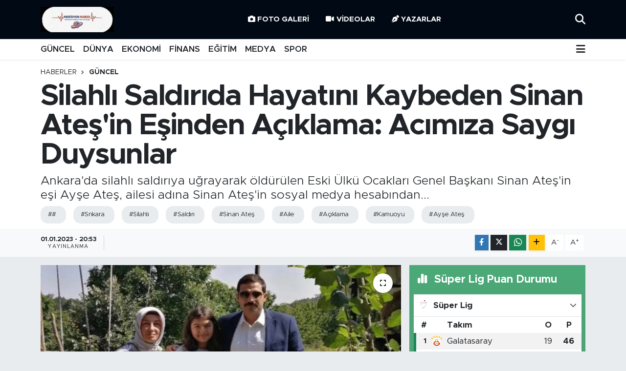

--- FILE ---
content_type: text/html; charset=UTF-8
request_url: https://www.meridyenhaber.com/silahli-saldirida-hayatini-kaybeden-sinan-atesin-esinden-aciklama-acimiza-saygi-duysunlar
body_size: 25763
content:
<!DOCTYPE html>
<html lang="tr" data-theme="flow">
<head>
<link rel="dns-prefetch" href="//www.meridyenhaber.com">
<link rel="dns-prefetch" href="//meridyenhabercom.teimg.com">
<link rel="dns-prefetch" href="//static.tebilisim.com">
<link rel="dns-prefetch" href="//www.facebook.com">
<link rel="dns-prefetch" href="//www.twitter.com">
<link rel="dns-prefetch" href="//www.instagram.com">
<link rel="dns-prefetch" href="//www.w3.org">
<link rel="dns-prefetch" href="//x.com">
<link rel="dns-prefetch" href="//api.whatsapp.com">
<link rel="dns-prefetch" href="//www.linkedin.com">
<link rel="dns-prefetch" href="//pinterest.com">
<link rel="dns-prefetch" href="//t.me">
<link rel="dns-prefetch" href="//platform.twitter.com">
<link rel="dns-prefetch" href="//media.api-sports.io">
<link rel="dns-prefetch" href="//tebilisim.com">
<link rel="dns-prefetch" href="//facebook.com">
<link rel="dns-prefetch" href="//twitter.com">

    <meta charset="utf-8">
<title>Silahlı Saldırıda Hayatını Kaybeden Sinan Ateş&#039;in Eşinden Açıklama: Acımıza Saygı Duysunlar - Meridyen Haber | Haberler, Son Dakika Haberleri</title>
<meta name="description" content="Ankara&#039;da silahlı saldırıya uğrayarak öldürülen Eski Ülkü Ocakları Genel Başkanı Sinan Ateş&#039;in eşi Ayşe Ateş, ailesi adına Sinan Ateş&#039;in sosyal medya hesabından...">
<meta name="keywords" content="#, Snkara, Silahlı, Saldırı, Sinan Ateş, Aile, Açıklama, Kamuoyu, Ayşe Ateş">
<link rel="canonical" href="https://www.meridyenhaber.com/silahli-saldirida-hayatini-kaybeden-sinan-atesin-esinden-aciklama-acimiza-saygi-duysunlar">
<meta name="viewport" content="width=device-width,initial-scale=1">
<meta name="X-UA-Compatible" content="IE=edge">
<meta name="robots" content="max-image-preview:large">
<meta name="theme-color" content="#010a14">
<meta name="title" content="Silahlı Saldırıda Hayatını Kaybeden Sinan Ateş&#039;in Eşinden Açıklama: Acımıza Saygı Duysunlar">
<meta name="articleSection" content="news">
<meta name="datePublished" content="2023-01-01T20:53:00+03:00">
<meta name="dateModified" content="2023-01-01T20:53:00+03:00">
<meta name="articleAuthor" content="Ahmet Kacır">
<meta name="author" content="Ahmet Kacır">
<link rel="amphtml" href="https://www.meridyenhaber.com/silahli-saldirida-hayatini-kaybeden-sinan-atesin-esinden-aciklama-acimiza-saygi-duysunlar/amp">
<meta property="og:site_name" content="Meridyen Haber | Haberler, Son Dakika Haberleri">
<meta property="og:title" content="Silahlı Saldırıda Hayatını Kaybeden Sinan Ateş&#039;in Eşinden Açıklama: Acımıza Saygı Duysunlar">
<meta property="og:description" content="Ankara&#039;da silahlı saldırıya uğrayarak öldürülen Eski Ülkü Ocakları Genel Başkanı Sinan Ateş&#039;in eşi Ayşe Ateş, ailesi adına Sinan Ateş&#039;in sosyal medya hesabından...">
<meta property="og:url" content="https://www.meridyenhaber.com/silahli-saldirida-hayatini-kaybeden-sinan-atesin-esinden-aciklama-acimiza-saygi-duysunlar">
<meta property="og:image" content="https://meridyenhabercom.teimg.com/meridyenhaber-com/uploads/2023/01/1511774.png">
<meta property="og:type" content="article">
<meta property="og:article:published_time" content="2023-01-01T20:53:00+03:00">
<meta property="og:article:modified_time" content="2023-01-01T20:53:00+03:00">
<meta name="twitter:card" content="summary_large_image">
<meta name="twitter:site" content="@meridyenhaber">
<meta name="twitter:title" content="Silahlı Saldırıda Hayatını Kaybeden Sinan Ateş&#039;in Eşinden Açıklama: Acımıza Saygı Duysunlar">
<meta name="twitter:description" content="Ankara&#039;da silahlı saldırıya uğrayarak öldürülen Eski Ülkü Ocakları Genel Başkanı Sinan Ateş&#039;in eşi Ayşe Ateş, ailesi adına Sinan Ateş&#039;in sosyal medya hesabından...">
<meta name="twitter:image" content="https://meridyenhabercom.teimg.com/meridyenhaber-com/uploads/2023/01/1511774.png">
<meta name="twitter:url" content="https://www.meridyenhaber.com/silahli-saldirida-hayatini-kaybeden-sinan-atesin-esinden-aciklama-acimiza-saygi-duysunlar">
<link rel="shortcut icon" type="image/x-icon" href="https://meridyenhabercom.teimg.com/meridyenhaber-com/uploads/2025/11/i-m-g-20251122-w-a0010.jpg">
<link rel="manifest" href="https://www.meridyenhaber.com/manifest.json?v=6.6.4" />
<link rel="preload" href="https://static.tebilisim.com/flow/assets/css/font-awesome/fa-solid-900.woff2" as="font" type="font/woff2" crossorigin />
<link rel="preload" href="https://static.tebilisim.com/flow/assets/css/font-awesome/fa-brands-400.woff2" as="font" type="font/woff2" crossorigin />
<link rel="preload" href="https://static.tebilisim.com/flow/assets/css/weather-icons/font/weathericons-regular-webfont.woff2" as="font" type="font/woff2" crossorigin />
<link rel="preload" href="https://static.tebilisim.com/flow/vendor/te/fonts/metropolis/metropolis-bold.woff2" as="font" type="font/woff2" crossorigin />
<link rel="preload" href="https://static.tebilisim.com/flow/vendor/te/fonts/metropolis/metropolis-light.woff2" as="font" type="font/woff2" crossorigin />
<link rel="preload" href="https://static.tebilisim.com/flow/vendor/te/fonts/metropolis/metropolis-medium.woff2" as="font" type="font/woff2" crossorigin />
<link rel="preload" href="https://static.tebilisim.com/flow/vendor/te/fonts/metropolis/metropolis-regular.woff2" as="font" type="font/woff2" crossorigin />
<link rel="preload" href="https://static.tebilisim.com/flow/vendor/te/fonts/metropolis/metropolis-semibold.woff2" as="font" type="font/woff2" crossorigin />


<link rel="preload" as="style" href="https://static.tebilisim.com/flow/vendor/te/fonts/metropolis.css?v=6.6.4">
<link rel="stylesheet" href="https://static.tebilisim.com/flow/vendor/te/fonts/metropolis.css?v=6.6.4">

<style>:root {
        --te-link-color: #333;
        --te-link-hover-color: #000;
        --te-font: "Metropolis";
        --te-secondary-font: "Metropolis";
        --te-h1-font-size: 60px;
        --te-color: #010a14;
        --te-hover-color: #25292d;
        --mm-ocd-width: 85%!important; /*  Mobil Menü Genişliği */
        --swiper-theme-color: var(--te-color)!important;
        --header-13-color: #ffc107;
    }</style><link rel="preload" as="style" href="https://static.tebilisim.com/flow/assets/vendor/bootstrap/css/bootstrap.min.css?v=6.6.4">
<link rel="stylesheet" href="https://static.tebilisim.com/flow/assets/vendor/bootstrap/css/bootstrap.min.css?v=6.6.4">
<link rel="preload" as="style" href="https://static.tebilisim.com/flow/assets/css/app6.6.4.min.css">
<link rel="stylesheet" href="https://static.tebilisim.com/flow/assets/css/app6.6.4.min.css">



<script type="application/ld+json">{"@context":"https:\/\/schema.org","@type":"WebSite","url":"https:\/\/www.meridyenhaber.com","potentialAction":{"@type":"SearchAction","target":"https:\/\/www.meridyenhaber.com\/arama?q={query}","query-input":"required name=query"}}</script>

<script type="application/ld+json">{"@context":"https:\/\/schema.org","@type":"NewsMediaOrganization","url":"https:\/\/www.meridyenhaber.com","name":"Meridyen Haber | Haberler, Son Dakika Haberleri","logo":"https:\/\/meridyenhabercom.teimg.com\/meridyenhaber-com\/uploads\/2025\/11\/i-m-g-20251122-w-a0010.jpg","sameAs":["https:\/\/www.facebook.com\/100063543758489","https:\/\/www.twitter.com\/meridyenhaber","https:\/\/www.instagram.com\/meridyenhaber"]}</script>

<script type="application/ld+json">{"@context":"https:\/\/schema.org","@graph":[{"@type":"SiteNavigationElement","name":"Ana Sayfa","url":"https:\/\/www.meridyenhaber.com","@id":"https:\/\/www.meridyenhaber.com"},{"@type":"SiteNavigationElement","name":"E\u011e\u0130T\u0130M","url":"https:\/\/www.meridyenhaber.com\/egitim","@id":"https:\/\/www.meridyenhaber.com\/egitim"},{"@type":"SiteNavigationElement","name":"MAN\u015eET","url":"https:\/\/www.meridyenhaber.com\/manset","@id":"https:\/\/www.meridyenhaber.com\/manset"},{"@type":"SiteNavigationElement","name":"MEDYA","url":"https:\/\/www.meridyenhaber.com\/medya","@id":"https:\/\/www.meridyenhaber.com\/medya"},{"@type":"SiteNavigationElement","name":"F\u0130NANS","url":"https:\/\/www.meridyenhaber.com\/finans","@id":"https:\/\/www.meridyenhaber.com\/finans"},{"@type":"SiteNavigationElement","name":"D\u00dcNYA","url":"https:\/\/www.meridyenhaber.com\/dunya","@id":"https:\/\/www.meridyenhaber.com\/dunya"},{"@type":"SiteNavigationElement","name":"G\u00dcNCEL","url":"https:\/\/www.meridyenhaber.com\/guncel","@id":"https:\/\/www.meridyenhaber.com\/guncel"},{"@type":"SiteNavigationElement","name":"KAR\u0130KAT\u00dcR","url":"https:\/\/www.meridyenhaber.com\/karikatur","@id":"https:\/\/www.meridyenhaber.com\/karikatur"},{"@type":"SiteNavigationElement","name":"B\u0130L\u0130M-TEKNOLOJ\u0130","url":"https:\/\/www.meridyenhaber.com\/bilim-teknoloji","@id":"https:\/\/www.meridyenhaber.com\/bilim-teknoloji"},{"@type":"SiteNavigationElement","name":"R\u00d6P\u00d6RTAJ","url":"https:\/\/www.meridyenhaber.com\/roportaj","@id":"https:\/\/www.meridyenhaber.com\/roportaj"},{"@type":"SiteNavigationElement","name":"ANAL\u0130Z","url":"https:\/\/www.meridyenhaber.com\/analiz","@id":"https:\/\/www.meridyenhaber.com\/analiz"},{"@type":"SiteNavigationElement","name":"NOSTALJ\u0130","url":"https:\/\/www.meridyenhaber.com\/nostalji","@id":"https:\/\/www.meridyenhaber.com\/nostalji"},{"@type":"SiteNavigationElement","name":"KUL\u0130S","url":"https:\/\/www.meridyenhaber.com\/kulis","@id":"https:\/\/www.meridyenhaber.com\/kulis"},{"@type":"SiteNavigationElement","name":"YAZARLAR","url":"https:\/\/www.meridyenhaber.com\/yazarlar","@id":"https:\/\/www.meridyenhaber.com\/yazarlar"},{"@type":"SiteNavigationElement","name":"D\u0130N\u0130","url":"https:\/\/www.meridyenhaber.com\/dini","@id":"https:\/\/www.meridyenhaber.com\/dini"},{"@type":"SiteNavigationElement","name":"EKONOM\u0130","url":"https:\/\/www.meridyenhaber.com\/ekonomi","@id":"https:\/\/www.meridyenhaber.com\/ekonomi"},{"@type":"SiteNavigationElement","name":"SPOR","url":"https:\/\/www.meridyenhaber.com\/spor","@id":"https:\/\/www.meridyenhaber.com\/spor"},{"@type":"SiteNavigationElement","name":"K\u00dcLT\u00dcR SANAT","url":"https:\/\/www.meridyenhaber.com\/kultur-sanat","@id":"https:\/\/www.meridyenhaber.com\/kultur-sanat"},{"@type":"SiteNavigationElement","name":"YA\u015eAM","url":"https:\/\/www.meridyenhaber.com\/yasam","@id":"https:\/\/www.meridyenhaber.com\/yasam"},{"@type":"SiteNavigationElement","name":"TAR\u0130HTEN G\u00dcN\u00dcM\u00dcZE","url":"https:\/\/www.meridyenhaber.com\/tarihten-gunumuze","@id":"https:\/\/www.meridyenhaber.com\/tarihten-gunumuze"},{"@type":"SiteNavigationElement","name":"TAR\u0130H","url":"https:\/\/www.meridyenhaber.com\/tarih","@id":"https:\/\/www.meridyenhaber.com\/tarih"},{"@type":"SiteNavigationElement","name":"KADIN","url":"https:\/\/www.meridyenhaber.com\/kadin","@id":"https:\/\/www.meridyenhaber.com\/kadin"},{"@type":"SiteNavigationElement","name":"SA\u011eLIK","url":"https:\/\/www.meridyenhaber.com\/saglik","@id":"https:\/\/www.meridyenhaber.com\/saglik"},{"@type":"SiteNavigationElement","name":"S\u0130YASET","url":"https:\/\/www.meridyenhaber.com\/siyaset","@id":"https:\/\/www.meridyenhaber.com\/siyaset"},{"@type":"SiteNavigationElement","name":"MEDYA K\u00d6\u015eES\u0130","url":"https:\/\/www.meridyenhaber.com\/medya-kosesi","@id":"https:\/\/www.meridyenhaber.com\/medya-kosesi"},{"@type":"SiteNavigationElement","name":"FOTO GALER\u0130","url":"https:\/\/www.meridyenhaber.com\/foto-galeri","@id":"https:\/\/www.meridyenhaber.com\/foto-galeri"},{"@type":"SiteNavigationElement","name":"V\u0130DEOLAR","url":"https:\/\/www.meridyenhaber.com\/videolar","@id":"https:\/\/www.meridyenhaber.com\/videolar"},{"@type":"SiteNavigationElement","name":"ALINTI YAZARLAR","url":"https:\/\/www.meridyenhaber.com\/alinti-yazarlar","@id":"https:\/\/www.meridyenhaber.com\/alinti-yazarlar"},{"@type":"SiteNavigationElement","name":"SOSYAL MEDYA","url":"https:\/\/www.meridyenhaber.com\/sosyal-medya","@id":"https:\/\/www.meridyenhaber.com\/sosyal-medya"},{"@type":"SiteNavigationElement","name":"Gizlilik S\u00f6zle\u015fmesi","url":"https:\/\/www.meridyenhaber.com\/gizlilik-sozlesmesi","@id":"https:\/\/www.meridyenhaber.com\/gizlilik-sozlesmesi"},{"@type":"SiteNavigationElement","name":"Yazarlar","url":"https:\/\/www.meridyenhaber.com\/yazarlar","@id":"https:\/\/www.meridyenhaber.com\/yazarlar"},{"@type":"SiteNavigationElement","name":"Foto Galeri","url":"https:\/\/www.meridyenhaber.com\/foto-galeri","@id":"https:\/\/www.meridyenhaber.com\/foto-galeri"},{"@type":"SiteNavigationElement","name":"Video Galeri","url":"https:\/\/www.meridyenhaber.com\/video","@id":"https:\/\/www.meridyenhaber.com\/video"},{"@type":"SiteNavigationElement","name":"Biyografiler","url":"https:\/\/www.meridyenhaber.com\/biyografi","@id":"https:\/\/www.meridyenhaber.com\/biyografi"},{"@type":"SiteNavigationElement","name":"R\u00f6portajlar","url":"https:\/\/www.meridyenhaber.com\/roportaj","@id":"https:\/\/www.meridyenhaber.com\/roportaj"},{"@type":"SiteNavigationElement","name":"Anketler","url":"https:\/\/www.meridyenhaber.com\/anketler","@id":"https:\/\/www.meridyenhaber.com\/anketler"},{"@type":"SiteNavigationElement","name":"Ey\u00fcpsultan Bug\u00fcn, Yar\u0131n ve 1 Haftal\u0131k Hava Durumu Tahmini","url":"https:\/\/www.meridyenhaber.com\/eyupsultan-hava-durumu","@id":"https:\/\/www.meridyenhaber.com\/eyupsultan-hava-durumu"},{"@type":"SiteNavigationElement","name":"Ey\u00fcpsultan Namaz Vakitleri","url":"https:\/\/www.meridyenhaber.com\/eyupsultan-namaz-vakitleri","@id":"https:\/\/www.meridyenhaber.com\/eyupsultan-namaz-vakitleri"},{"@type":"SiteNavigationElement","name":"Puan Durumu ve Fikst\u00fcr","url":"https:\/\/www.meridyenhaber.com\/futbol\/super-lig-puan-durumu-ve-fikstur","@id":"https:\/\/www.meridyenhaber.com\/futbol\/super-lig-puan-durumu-ve-fikstur"}]}</script>

<script type="application/ld+json">{"@context":"https:\/\/schema.org","@type":"BreadcrumbList","itemListElement":[{"@type":"ListItem","position":1,"item":{"@type":"Thing","@id":"https:\/\/www.meridyenhaber.com","name":"Haberler"}}]}</script>
<script type="application/ld+json">{"@context":"https:\/\/schema.org","@type":"NewsArticle","headline":"Silahl\u0131 Sald\u0131r\u0131da Hayat\u0131n\u0131 Kaybeden Sinan Ate\u015f'in E\u015finden A\u00e7\u0131klama: Ac\u0131m\u0131za Sayg\u0131 Duysunlar","articleSection":"G\u00dcNCEL","dateCreated":"2023-01-01T20:53:00+03:00","datePublished":"2023-01-01T20:53:00+03:00","dateModified":"2023-01-01T20:53:00+03:00","wordCount":346,"genre":"news","mainEntityOfPage":{"@type":"WebPage","@id":"https:\/\/www.meridyenhaber.com\/silahli-saldirida-hayatini-kaybeden-sinan-atesin-esinden-aciklama-acimiza-saygi-duysunlar"},"articleBody":"<p>Eski \u00dclk\u00fc Ocaklar\u0131 Genel Ba\u015fkan\u0131 Sinan Ate\u015f'in Ankara'da silahl\u0131 sald\u0131r\u0131ya u\u011frayarak \u00f6ld\u00fcr\u00fclmesinin ard\u0131ndan e\u015fi Ay\u015fe Ate\u015f, sosyal medyadan a\u00e7\u0131klama yapt\u0131. Ate\u015f'in \u00f6l\u00fcm\u00fcn\u00fcn siyasi malzeme haline getirilmemesini isteyen Ay\u015fe Ate\u015f, \"Ac\u0131m\u0131za sayg\u0131 duysunlar.\" dedi. Ay\u015fe Ate\u015f, \"Devletimiz, su\u00e7lular\u0131 tespit edecek ve gereken cezay\u0131 verecek b\u00fcy\u00fckl\u00fcktedir.\" ifadelerini kulland\u0131.<\/p>\r\n\r\n<p>Ankara'da silahl\u0131 sald\u0131r\u0131ya u\u011frayarak \u00f6ld\u00fcr\u00fclen Eski \u00dclk\u00fc Ocaklar\u0131 Genel Ba\u015fkan\u0131 Sinan Ate\u015f'in e\u015fi Ay\u015fe Ate\u015f, ailesi ad\u0131na Sinan Ate\u015f'in sosyal medya hesab\u0131ndan bir a\u00e7\u0131klama metni payla\u015ft\u0131.<\/p>\r\n\r\n<p>Ay\u015fe Ate\u015f, sosyal medyan\u0131n h\u00fck\u00fcm yeri olmad\u0131\u011f\u0131n\u0131 belirterek, \u201cGerek Sosyal medyada gerekse baz\u0131 internet sitelerinde yer alan katil aray\u0131\u015flar\u0131n\u0131n, hedef g\u00f6stermelerin kimseye bir faydas\u0131 yoktur\u201d dedi. \"Ac\u0131m\u0131za sayg\u0131 duyulmal\u0131\" diyen Ate\u015f, \"Devletimiz, su\u00e7lular\u0131 tespit edecek ve gereken cezay\u0131 verecek b\u00fcy\u00fckl\u00fcktedir.\" ifadelerini kulland\u0131.<\/p>\r\n\r\n<p>E\u015finin cenazesine gelerek taziyelerini iletenlere te\u015fekk\u00fcr eden Ay\u015fe Ate\u015f'in a\u00e7\u0131klamas\u0131 \u015fu \u015fekilde:<\/p>\r\n\r\n<p>\"Ankara'da d\u00fczenlenen hain suikast sonucu \u015fehit d\u00fc\u015fen e\u015fim Sinan Ate\u015f'in cenazesi i\u00e7in yak\u0131ndan, uzaktan gelerek ac\u0131m\u0131z\u0131 payla\u015fan, taziyelerini ileten herkese ailemiz ad\u0131na te\u015fekk\u00fcr ediyorum. E\u015fimin \u015fehit edilmesinden bug\u00fcne gerek sosyal medyada gerekse baz\u0131 internet sitelerinde yer alan katil aray\u0131\u015flar\u0131n\u0131n, hedef g\u00f6stermelerin kimseye bir faydas\u0131 yoktur. Sosyal medya bir h\u00fck\u00fcm yeri de\u011fildir. Devletimiz, su\u00e7lular\u0131 tespit edecek ve gereken cezay\u0131 verecek b\u00fcy\u00fckl\u00fcktedir. Her \u015feyden \u00f6nemlisi Allah, en b\u00fcy\u00fck adalet ve h\u00fck\u00fcm sahibidir.<\/p>\r\n\r\n<p>Ac\u0131m\u0131z\u0131 bir siyasi malzeme haline getirmek, ac\u0131m\u0131z \u00fczerinden siyasi hesapla\u015fma yapmak isteyenlerden istirham\u0131m\u0131z, ellerini vicdanlar\u0131na koymalar\u0131, ac\u0131m\u0131za sayg\u0131 duymalar\u0131d\u0131r. \u015eu anda tek bir ger\u00e7ek vard\u0131r: Sinan Ate\u015f, hain bir suikaste kurban gitmi\u015f \u00dclk\u00fcc\u00fc \u015fehittir. Onun manevi hat\u0131ras\u0131na sayg\u0131 g\u00f6stermek isteyen herkesten tek beklentimiz duad\u0131r.\"<\/p>\r\n\r\n<p><iframe allowfullscreen=\"true\" allowtransparency=\"true\" data-tweet-id=\"1609572584214888451\" frameborder=\"0\" id=\"twitter-widget-0\" scrolling=\"no\" src=\"https:\/\/platform.twitter.com\/embed\/Tweet.html?dnt=false&amp;embedId=twitter-widget-0&amp;features=[base64]%3D%3D&amp;frame=false&amp;hideCard=false&amp;hideThread=false&amp;id=1609572584214888451&amp;lang=tr&amp;origin=https%3A%2F%2Fwww.karar.com%2Fguncel-haberler%2Fsilahli-saldirida-hayatini-kaybeden-sinan-atesin-esinden-aciklama-1717604&amp;sessionId=9ee827c64e610f67b32b91b0710c7f0fedf7bb80&amp;siteScreenName=KararHaber&amp;theme=light&amp;widgetsVersion=a3525f077c700%3A1667415560940&amp;width=550px\" title=\"Twitter Tweet\"><\/iframe><\/p>\r\n\r\n<p><\/p>","description":"Ankara'da silahl\u0131 sald\u0131r\u0131ya u\u011frayarak \u00f6ld\u00fcr\u00fclen Eski \u00dclk\u00fc Ocaklar\u0131 Genel Ba\u015fkan\u0131 Sinan Ate\u015f'in e\u015fi Ay\u015fe Ate\u015f, ailesi ad\u0131na Sinan Ate\u015f'in sosyal medya hesab\u0131ndan...","inLanguage":"tr-TR","keywords":["#","Snkara","Silahl\u0131","Sald\u0131r\u0131","Sinan Ate\u015f","Aile","A\u00e7\u0131klama","Kamuoyu","Ay\u015fe Ate\u015f"],"image":{"@type":"ImageObject","url":"https:\/\/meridyenhabercom.teimg.com\/crop\/1280x720\/meridyenhaber-com\/uploads\/2023\/01\/1511774.png","width":"1280","height":"720","caption":"Silahl\u0131 Sald\u0131r\u0131da Hayat\u0131n\u0131 Kaybeden Sinan Ate\u015f'in E\u015finden A\u00e7\u0131klama: Ac\u0131m\u0131za Sayg\u0131 Duysunlar"},"publishingPrinciples":"https:\/\/www.meridyenhaber.com\/gizlilik-sozlesmesi","isFamilyFriendly":"http:\/\/schema.org\/True","isAccessibleForFree":"http:\/\/schema.org\/True","publisher":{"@type":"Organization","name":"Meridyen Haber | Haberler, Son Dakika Haberleri","image":"https:\/\/meridyenhabercom.teimg.com\/meridyenhaber-com\/uploads\/2025\/11\/i-m-g-20251122-w-a0010.jpg","logo":{"@type":"ImageObject","url":"https:\/\/meridyenhabercom.teimg.com\/meridyenhaber-com\/uploads\/2025\/11\/i-m-g-20251122-w-a0010.jpg","width":"640","height":"375"}},"author":{"@type":"Person","name":"Ahmet Kac\u0131r","honorificPrefix":"","jobTitle":"","url":null}}</script>












</head>




<body class="d-flex flex-column min-vh-100">

    
    

    <header class="header-2">
    <nav class="top-header navbar navbar-expand-lg">
        <div class="container">
            <div class="d-lg-none">
                <a href="#menu" title="Ana Menü" class="text-white"><i class="fa fa-bars fa-lg"></i></a>
            </div>
                        <a class="navbar-brand me-0" href="/" title="Meridyen Haber | Haberler, Son Dakika Haberleri">
                <img src="https://meridyenhabercom.teimg.com/meridyenhaber-com/uploads/2025/11/i-m-g-20251122-w-a0010.jpg" alt="Meridyen Haber | Haberler, Son Dakika Haberleri" width="150" height="40" class="light-mode img-fluid flow-logo">
<img src="https://meridyenhabercom.teimg.com/meridyenhaber-com/uploads/2025/11/i-m-g-20251122-w-a0010.jpg" alt="Meridyen Haber | Haberler, Son Dakika Haberleri" width="150" height="40" class="dark-mode img-fluid flow-logo d-none">

            </a>
            
            <div class="d-none d-lg-block top-menu">
                <ul  class="nav lead">
        <li class="nav-item   ">
        <a href="/foto-galeri" class="nav-link text-white" target="_blank" title="Foto Galeri"><i class="fa fa-camera me-1 text-white mr-1"></i>Foto Galeri</a>
        
    </li>
        <li class="nav-item   ">
        <a href="/video" class="nav-link text-white" target="_blank" title="Videolar"><i class="fa fa-video me-1 text-white mr-1"></i>Videolar</a>
        
    </li>
        <li class="nav-item   ">
        <a href="/yazarlar" class="nav-link text-white" target="_blank" title="Yazarlar"><i class="fa fa-pen-nib me-1 text-white mr-1"></i>Yazarlar</a>
        
    </li>
    </ul>

            </div>
            <ul class="navigation-menu nav">
                
                <li class="nav-item">
                    <a href="/arama" class="" title="Ara">
                        <i class="fa fa-search fa-lg text-white"></i>
                    </a>
                </li>

            </ul>
        </div>
    </nav>
    <div class="main-menu navbar navbar-expand-lg bg-white d-none d-lg-block shadow-sm pt-0 pb-0">
        <div class="container">

            <ul  class="nav fw-semibold">
        <li class="nav-item   ">
        <a href="/guncel" class="nav-link text-dark" target="_self" title="GÜNCEL">GÜNCEL</a>
        
    </li>
        <li class="nav-item   ">
        <a href="/dunya" class="nav-link text-dark" target="_self" title="DÜNYA">DÜNYA</a>
        
    </li>
        <li class="nav-item   ">
        <a href="/ekonomi" class="nav-link text-dark" target="_self" title="EKONOMİ">EKONOMİ</a>
        
    </li>
        <li class="nav-item   ">
        <a href="/finans" class="nav-link text-dark" target="_self" title="FİNANS">FİNANS</a>
        
    </li>
        <li class="nav-item   ">
        <a href="/egitim" class="nav-link text-dark" target="_self" title="EĞİTİM">EĞİTİM</a>
        
    </li>
        <li class="nav-item   ">
        <a href="/medya" class="nav-link text-dark" target="_self" title="MEDYA">MEDYA</a>
        
    </li>
        <li class="nav-item   ">
        <a href="/spor" class="nav-link text-dark" target="_self" title="SPOR">SPOR</a>
        
    </li>
    </ul>


            <ul class="nav d-flex flex-nowrap align-items-center">

                

                <li class="nav-item dropdown position-static">
                    <a class="nav-link pe-0 text-dark" data-bs-toggle="dropdown" href="#" aria-haspopup="true" aria-expanded="false" title="Ana Menü"><i class="fa fa-bars fa-lg"></i></a>
                    <div class="mega-menu dropdown-menu dropdown-menu-end text-capitalize shadow-lg border-0 rounded-0">

    <div class="row g-3 small p-3">

                <div class="col">
            <div class="extra-sections bg-light p-3 border">
                <a href="https://www.meridyenhaber.com/istanbul-nobetci-eczaneler" title="Nöbetçi Eczaneler" class="d-block border-bottom pb-2 mb-2" target="_self"><i class="fa-solid fa-capsules me-2"></i>Nöbetçi Eczaneler</a>
<a href="https://www.meridyenhaber.com/istanbul-hava-durumu" title="Hava Durumu" class="d-block border-bottom pb-2 mb-2" target="_self"><i class="fa-solid fa-cloud-sun me-2"></i>Hava Durumu</a>
<a href="https://www.meridyenhaber.com/istanbul-namaz-vakitleri" title="Namaz Vakitleri" class="d-block border-bottom pb-2 mb-2" target="_self"><i class="fa-solid fa-mosque me-2"></i>Namaz Vakitleri</a>
<a href="https://www.meridyenhaber.com/istanbul-trafik-durumu" title="Trafik Durumu" class="d-block border-bottom pb-2 mb-2" target="_self"><i class="fa-solid fa-car me-2"></i>Trafik Durumu</a>
<a href="https://www.meridyenhaber.com/futbol/super-lig-puan-durumu-ve-fikstur" title="Süper Lig Puan Durumu ve Fikstür" class="d-block border-bottom pb-2 mb-2" target="_self"><i class="fa-solid fa-chart-bar me-2"></i>Süper Lig Puan Durumu ve Fikstür</a>
<a href="https://www.meridyenhaber.com/tum-mansetler" title="Tüm Manşetler" class="d-block border-bottom pb-2 mb-2" target="_self"><i class="fa-solid fa-newspaper me-2"></i>Tüm Manşetler</a>
<a href="https://www.meridyenhaber.com/sondakika-haberleri" title="Son Dakika Haberleri" class="d-block border-bottom pb-2 mb-2" target="_self"><i class="fa-solid fa-bell me-2"></i>Son Dakika Haberleri</a>

            </div>
        </div>
        
        <div class="col">
        <a href="/guncel" class="d-block border-bottom  pb-2 mb-2" target="_self" title="GÜNCEL">GÜNCEL</a>
            <a href="/karikatur" class="d-block border-bottom  pb-2 mb-2" target="_self" title="KARİKATÜR">KARİKATÜR</a>
            <a href="/bilim-teknoloji" class="d-block border-bottom  pb-2 mb-2" target="_self" title="BİLİM-TEKNOLOJİ">BİLİM-TEKNOLOJİ</a>
            <a href="/roportaj" class="d-block border-bottom  pb-2 mb-2" target="_self" title="RÖPÖRTAJ">RÖPÖRTAJ</a>
            <a href="/analiz" class="d-block border-bottom  pb-2 mb-2" target="_self" title="ANALİZ">ANALİZ</a>
            <a href="/nostalji" class="d-block border-bottom  pb-2 mb-2" target="_self" title="NOSTALJİ">NOSTALJİ</a>
            <a href="/kulis" class="d-block  pb-2 mb-2" target="_self" title="KULİS">KULİS</a>
        </div><div class="col">
            <a href="/yazarlar" class="d-block border-bottom  pb-2 mb-2" target="_self" title="YAZARLAR">YAZARLAR</a>
            <a href="/dini" class="d-block border-bottom  pb-2 mb-2" target="_self" title="DİNİ">DİNİ</a>
            <a href="/politika" class="d-block border-bottom  pb-2 mb-2" target="_self" title="POLİTİKA">POLİTİKA</a>
            <a href="/ekonomi" class="d-block border-bottom  pb-2 mb-2" target="_self" title="EKONOMİ">EKONOMİ</a>
            <a href="/spor" class="d-block border-bottom  pb-2 mb-2" target="_self" title="SPOR">SPOR</a>
            <a href="/kultur-sanat" class="d-block border-bottom  pb-2 mb-2" target="_self" title="KÜLTÜR SANAT">KÜLTÜR SANAT</a>
            <a href="/yasam" class="d-block  pb-2 mb-2" target="_self" title="YAŞAM">YAŞAM</a>
        </div><div class="col">
            <a href="/tarihten-gunumuze" class="d-block border-bottom  pb-2 mb-2" target="_self" title="TARİHTEN GÜNÜMÜZE">TARİHTEN GÜNÜMÜZE</a>
            <a href="/tarih" class="d-block border-bottom  pb-2 mb-2" target="_self" title="TARİH">TARİH</a>
            <a href="/kadin" class="d-block border-bottom  pb-2 mb-2" target="_self" title="KADIN">KADIN</a>
            <a href="/saglik" class="d-block border-bottom  pb-2 mb-2" target="_self" title="SAĞLIK">SAĞLIK</a>
            <a href="/siyaset" class="d-block border-bottom  pb-2 mb-2" target="_self" title="SİYASET">SİYASET</a>
            <a href="/medya-kosesi" class="d-block border-bottom  pb-2 mb-2" target="_self" title="MEDYA KÖŞESİ">MEDYA KÖŞESİ</a>
            <a href="/foto-galeri" class="d-block  pb-2 mb-2" target="_self" title="FOTO GALERİ">FOTO GALERİ</a>
        </div><div class="col">
            <a href="/videolar" class="d-block border-bottom  pb-2 mb-2" target="_self" title="VİDEOLAR">VİDEOLAR</a>
            <a href="/alinti-yazarlar" class="d-block border-bottom  pb-2 mb-2" target="_self" title="ALINTI YAZARLAR">ALINTI YAZARLAR</a>
            <a href="/sosyal-medya" class="d-block border-bottom  pb-2 mb-2" target="_self" title="SOSYAL MEDYA">SOSYAL MEDYA</a>
        </div>


    </div>

    <div class="p-3 bg-light">
                <a class="me-3"
            href="https://www.facebook.com/100063543758489" target="_blank" rel="nofollow noreferrer noopener"><i class="fab fa-facebook me-2 text-navy"></i> Facebook</a>
                        <a class="me-3"
            href="https://www.twitter.com/meridyenhaber" target="_blank" rel="nofollow noreferrer noopener"><i class="fab fa-x-twitter "></i> Twitter</a>
                        <a class="me-3"
            href="https://www.instagram.com/meridyenhaber" target="_blank" rel="nofollow noreferrer noopener"><i class="fab fa-instagram me-2 text-magenta"></i> Instagram</a>
                                                                    </div>

    <div class="mega-menu-footer p-2 bg-te-color">
        <a class="dropdown-item text-white" href="/kunye" title="Künye"><i class="fa fa-id-card me-2"></i> Künye</a>
        <a class="dropdown-item text-white" href="/iletisim" title="İletişim"><i class="fa fa-envelope me-2"></i> İletişim</a>
        <a class="dropdown-item text-white" href="/rss-baglantilari" title="RSS Bağlantıları"><i class="fa fa-rss me-2"></i> RSS Bağlantıları</a>
        <a class="dropdown-item text-white" href="/member/login" title="Üyelik Girişi"><i class="fa fa-user me-2"></i> Üyelik Girişi</a>
    </div>


</div>

                </li>
            </ul>
        </div>
    </div>
    <ul  class="mobile-categories d-lg-none list-inline bg-white">
        <li class="list-inline-item">
        <a href="/guncel" class="text-dark" target="_self" title="GÜNCEL">
                GÜNCEL
        </a>
    </li>
        <li class="list-inline-item">
        <a href="/dunya" class="text-dark" target="_self" title="DÜNYA">
                DÜNYA
        </a>
    </li>
        <li class="list-inline-item">
        <a href="/ekonomi" class="text-dark" target="_self" title="EKONOMİ">
                EKONOMİ
        </a>
    </li>
        <li class="list-inline-item">
        <a href="/finans" class="text-dark" target="_self" title="FİNANS">
                FİNANS
        </a>
    </li>
        <li class="list-inline-item">
        <a href="/egitim" class="text-dark" target="_self" title="EĞİTİM">
                EĞİTİM
        </a>
    </li>
        <li class="list-inline-item">
        <a href="/medya" class="text-dark" target="_self" title="MEDYA">
                MEDYA
        </a>
    </li>
        <li class="list-inline-item">
        <a href="/spor" class="text-dark" target="_self" title="SPOR">
                SPOR
        </a>
    </li>
    </ul>


</header>






<main class="single overflow-hidden" style="min-height: 300px">

            <script>
document.addEventListener("DOMContentLoaded", function () {
    if (document.querySelector('.bik-ilan-detay')) {
        document.getElementById('story-line').style.display = 'none';
    }
});
</script>
<section id="story-line" class="d-md-none bg-white" data-widget-unique-key="">
    <script>
        var story_items = [{"id":"dunya","photo":"https:\/\/meridyenhabercom.teimg.com\/crop\/200x200\/meridyenhaber-com\/uploads\/2026\/01\/yahudi-yazilimcilar-gelistirmisti-meger-herkesi-dinliyorlarmisjpg.webp","name":"D\u00dcNYA","items":[{"id":80135,"type":"photo","length":10,"src":"https:\/\/meridyenhabercom.teimg.com\/crop\/720x1280\/meridyenhaber-com\/uploads\/2026\/01\/yahudi-yazilimcilar-gelistirmisti-meger-herkesi-dinliyorlarmisjpg.webp","link":"https:\/\/www.meridyenhaber.com\/yahudi-yazilimcilar-gelistirmisti-meger-herkesi-dinliyorlarmis","linkText":"Yahudi Yaz\u0131l\u0131mc\u0131lar Geli\u015ftirmi\u015fti: Me\u011fer Herkesi Dinliyorlarm\u0131\u015f","time":1769519340}]},{"id":"guncel","photo":"https:\/\/meridyenhabercom.teimg.com\/crop\/200x200\/meridyenhaber-com\/uploads\/2026\/01\/images-49.jpeg","name":"G\u00dcNCEL","items":[{"id":80132,"type":"photo","length":10,"src":"https:\/\/meridyenhabercom.teimg.com\/crop\/720x1280\/meridyenhaber-com\/uploads\/2026\/01\/images-49.jpeg","link":"https:\/\/www.meridyenhaber.com\/bofadan-turkiye-ongorusu-elektrikte-yuzde-20-zam-yolda","linkText":"BofA'dan T\u00fcrkiye \u00d6ng\u00f6r\u00fcs\u00fc: Elektrikte Y\u00fczde 20 Zam Yolda","time":1769518140},{"id":80127,"type":"photo","length":10,"src":"https:\/\/meridyenhabercom.teimg.com\/crop\/720x1280\/meridyenhaber-com\/uploads\/2026\/01\/terorsuz-turkiye-hedefinde-surec-nasil-ilerledijpg.webp","link":"https:\/\/www.meridyenhaber.com\/terorsuz-turkiye-sureci-hangi-parti-secmeni-ne-kadar-destek-veriyor","linkText":"Ter\u00f6rs\u00fcz T\u00fcrkiye S\u00fcreci: Hangi Parti Se\u00e7meni Ne Kadar Destek Veriyor?","time":1769515980},{"id":80123,"type":"photo","length":10,"src":"https:\/\/meridyenhabercom.teimg.com\/crop\/720x1280\/meridyenhaber-com\/uploads\/2026\/01\/1769446658970-tolga-sardan.jpg","link":"https:\/\/www.meridyenhaber.com\/tolga-sardan-izmirdeki-torbaci-operasyonunda-9-supheli-gozaltindan-nasil-firar-etti","linkText":"Tolga \u015eardan: ''\u0130zmir\u2019deki \u201cTorbac\u0131\u201d Operasyonunda 9 \u015e\u00fcpheli G\u00f6zalt\u0131ndan Nas\u0131l Firar Etti?''","time":1769514660},{"id":80119,"type":"photo","length":10,"src":"https:\/\/meridyenhabercom.teimg.com\/crop\/720x1280\/meridyenhaber-com\/uploads\/2026\/01\/517550.jpg","link":"https:\/\/www.meridyenhaber.com\/deniz-kenarindaki-erdogan-muzesine-milyonlar-akti-hediyeler-sergilenecekmis","linkText":"Deniz Kenar\u0131ndaki Erdo\u011fan M\u00fczesine Milyonlar Akt\u0131! Hediyeler Sergilenecekmi\u015f","time":1769510520},{"id":80108,"type":"photo","length":10,"src":"https:\/\/meridyenhabercom.teimg.com\/crop\/720x1280\/meridyenhaber-com\/uploads\/2026\/01\/haber-tasarim-2022-yemekjpg.webp","link":"https:\/\/www.meridyenhaber.com\/iktidar-medyasi-sgknin-vergi-oyununu-gundeme","linkText":"\u0130ktidar Medyas\u0131 SGK'n\u0131n Vergi Oyununu G\u00fcndeme Getirdi","time":1769425620},{"id":80103,"type":"photo","length":10,"src":"https:\/\/meridyenhabercom.teimg.com\/crop\/720x1280\/meridyenhaber-com\/uploads\/2026\/01\/anket-2jpg.webp","link":"https:\/\/www.meridyenhaber.com\/son-ankette-sasirtan-sonuclar-turkiyenin-en-buyuk-partisi-artik-kararsizlar-ankete-gore-birinci-parti","linkText":"Son Ankette \u015ea\u015f\u0131rtan Sonu\u00e7lar: T\u00fcrkiye\u2019nin En B\u00fcy\u00fck Partisi Art\u0131k Karars\u0131zlar, Ankete G\u00f6re Birinci Parti...","time":1769423520},{"id":80102,"type":"photo","length":10,"src":"https:\/\/meridyenhabercom.teimg.com\/crop\/720x1280\/meridyenhaber-com\/uploads\/2026\/01\/akp-ilce-rkorjpg.webp","link":"https:\/\/www.meridyenhaber.com\/akpli-baskan-uyusturucu-baronu-cikti-mali-yukledi-turbeye-duaya-gitti","linkText":"AKP'li Ba\u015fkan Uyu\u015fturucu Baronu \u00c7\u0131kt\u0131: Mal\u0131 Y\u00fckledi, T\u00fcrbeye Duaya Gitti","time":1769422260},{"id":80099,"type":"photo","length":10,"src":"https:\/\/meridyenhabercom.teimg.com\/crop\/720x1280\/meridyenhaber-com\/uploads\/2026\/01\/1887200.jpg","link":"https:\/\/www.meridyenhaber.com\/milletvekili-deniz-yavuzyilmazdan-akkuyu-icin-peskes-iddiasi-rusyanin-net-kari-180-milyar-dolar","linkText":"Milletvekili Deniz Yavuzy\u0131lmaz'dan Akkuyu \u0130\u00e7in 'Pe\u015fke\u015f' \u0130ddias\u0131: 'Rusya\u2019n\u0131n Net K\u00e2r\u0131 180 Milyar Dolar'","time":1769419020},{"id":80096,"type":"photo","length":10,"src":"https:\/\/meridyenhabercom.teimg.com\/crop\/720x1280\/meridyenhaber-com\/uploads\/2026\/01\/diyarbakir-ve-mersinden-sonra-pandoranin-kutusu-acildi-6-8-ekim-gibi-d51xjpg.webp","link":"https:\/\/www.meridyenhaber.com\/diyarbakir-ve-mersinden-sonra-pandoranin-kutusu-acildi-6-8-ekim-gibi","linkText":"Diyarbak\u0131r ve Mersin\u2019den Sonra Pandora\u2019n\u0131n Kutusu A\u00e7\u0131ld\u0131: \u20186-8 Ekim Gibi\u2026\u2019","time":1769418420}]},{"id":"ekonomi","photo":"https:\/\/meridyenhabercom.teimg.com\/crop\/200x200\/meridyenhaber-com\/uploads\/2026\/01\/1726288823929-kart.jpg","name":"EKONOM\u0130","items":[{"id":80128,"type":"photo","length":10,"src":"https:\/\/meridyenhabercom.teimg.com\/crop\/720x1280\/meridyenhaber-com\/uploads\/2026\/01\/1726288823929-kart.jpg","link":"https:\/\/www.meridyenhaber.com\/ipadan-carpici-2025-raporu-istanbullular-kart-borcuna-ve-temel-gidaya-yetisemedi","linkText":"\u0130PA\u2019dan \u00c7arp\u0131c\u0131 2025 Raporu: \u0130stanbullular Kart Borcuna ve Temel G\u0131daya Yeti\u015femedi","time":1769517240},{"id":80115,"type":"photo","length":10,"src":"https:\/\/meridyenhabercom.teimg.com\/crop\/720x1280\/meridyenhaber-com\/uploads\/2026\/01\/yuzde-58-ayni-dusunuyor-iste-turkiyenin-en-buyuk-sorunu-xfwbjpg.webp","link":"https:\/\/www.meridyenhaber.com\/asal-arastirma-anket-sonuclarini-acikladivatandaslarin-en-buyuk-sorunu-ekonomi","linkText":"Asal Ara\u015ft\u0131rma Anket Sonu\u00e7lar\u0131n\u0131 A\u00e7\u0131klad\u0131:Vatanda\u015flar\u0131n En B\u00fcy\u00fck Sorunu Ekonomi","time":1769509440},{"id":80112,"type":"photo","length":10,"src":"https:\/\/meridyenhabercom.teimg.com\/crop\/720x1280\/meridyenhaber-com\/uploads\/2026\/01\/post119605-6966031927f4a.jpg","link":"https:\/\/www.meridyenhaber.com\/turk-lirasinda-16-yillik-kayip-154-tlden-43-tlye-iste-dolar-kurunun-tarihi-seyri","linkText":"T\u00fcrk Liras\u0131\u2019nda 16 Y\u0131ll\u0131k Kay\u0131p: 1,54 TL\u2019den 43 TL\u2019ye! \u0130\u015fte Dolar Kurunun Tarihi Seyri...","time":1769450640},{"id":80107,"type":"photo","length":10,"src":"https:\/\/meridyenhabercom.teimg.com\/crop\/720x1280\/meridyenhaber-com\/uploads\/2026\/01\/enflasyonda-dusus-neden-yavasladi-bakan-simsek-merak-edilen-soruyu-cevapladi-17622436823479.jpg","link":"https:\/\/www.meridyenhaber.com\/bakan-mehmet-simsekin-tutmayan-enflasyon-hesabi-maaslar-aclik-sinirinin-altinda","linkText":"Bakan Mehmet \u015eim\u015fek'in Tutmayan Enflasyon Hesab\u0131: Maa\u015flar A\u00e7l\u0131k S\u0131n\u0131r\u0131n\u0131n Alt\u0131nda","time":1769424660}]}]
    </script>
    <div id="stories" class="storiesWrapper p-2"></div>
</section>


    
    <div class="infinite" data-show-advert="1">

    

    <div class="infinite-item d-block" data-id="63781" data-category-id="8" data-reference="TE\Archive\Models\Archive" data-json-url="/service/json/featured-infinite.json">

        

        <div class="post-header pt-3 bg-white">

    <div class="container">

        
        <nav class="meta-category d-flex justify-content-lg-start" style="--bs-breadcrumb-divider: url(&#34;data:image/svg+xml,%3Csvg xmlns='http://www.w3.org/2000/svg' width='8' height='8'%3E%3Cpath d='M2.5 0L1 1.5 3.5 4 1 6.5 2.5 8l4-4-4-4z' fill='%236c757d'/%3E%3C/svg%3E&#34;);" aria-label="breadcrumb">
        <ol class="breadcrumb mb-0">
            <li class="breadcrumb-item"><a href="https://www.meridyenhaber.com" class="breadcrumb_link" target="_self">Haberler</a></li>
            <li class="breadcrumb-item active fw-bold" aria-current="page"><a href="/guncel" target="_self" class="breadcrumb_link text-dark" title="GÜNCEL">GÜNCEL</a></li>
        </ol>
</nav>

        <h1 class="h2 fw-bold text-lg-start headline my-2" itemprop="headline">Silahlı Saldırıda Hayatını Kaybeden Sinan Ateş&#039;in Eşinden Açıklama: Acımıza Saygı Duysunlar</h1>
        
        <h2 class="lead text-lg-start text-dark my-2 description" itemprop="description">Ankara&#039;da silahlı saldırıya uğrayarak öldürülen Eski Ülkü Ocakları Genel Başkanı Sinan Ateş&#039;in eşi Ayşe Ateş, ailesi adına Sinan Ateş&#039;in sosyal medya hesabından...</h2>
        
        <div class="news-tags">
        <a href="https://www.meridyenhaber.com/haberleri/1672241198" title="#" class="news-tags__link" rel="nofollow">##</a>
        <a href="https://www.meridyenhaber.com/haberleri/snkara" title="Snkara" class="news-tags__link" rel="nofollow">#Snkara</a>
        <a href="https://www.meridyenhaber.com/haberleri/silahli" title="Silahlı" class="news-tags__link" rel="nofollow">#Silahlı</a>
        <a href="https://www.meridyenhaber.com/haberleri/saldiri" title="Saldırı" class="news-tags__link" rel="nofollow">#Saldırı</a>
        <a href="https://www.meridyenhaber.com/haberleri/sinan-ates" title="Sinan Ateş" class="news-tags__link" rel="nofollow">#Sinan Ateş</a>
        <a href="https://www.meridyenhaber.com/haberleri/aile" title="Aile" class="news-tags__link" rel="nofollow">#Aile</a>
        <a href="https://www.meridyenhaber.com/haberleri/aciklama" title="Açıklama" class="news-tags__link" rel="nofollow">#Açıklama</a>
        <a href="https://www.meridyenhaber.com/haberleri/kamuoyu" title="Kamuoyu" class="news-tags__link" rel="nofollow">#Kamuoyu</a>
        <a href="https://www.meridyenhaber.com/haberleri/ayse-ates" title="Ayşe Ateş" class="news-tags__link" rel="nofollow">#Ayşe Ateş</a>
    </div>

    </div>

    <div class="bg-light py-1">
        <div class="container d-flex justify-content-between align-items-center">

            <div class="meta-author">
    
    <div class="box">
    <time class="fw-bold">01.01.2023 - 20:53</time>
    <span class="info">Yayınlanma</span>
</div>

    
    <div class="box">
    <span class="fw-bold">508</span>
    <span class="info text-dark">Gösterim</span>
</div>

    

</div>


            <div class="share-area justify-content-end align-items-center d-none d-lg-flex">

    <div class="mobile-share-button-container mb-2 d-block d-md-none">
    <button
        class="btn btn-primary btn-sm rounded-0 shadow-sm w-100"
        onclick="handleMobileShare(event, 'Silahlı Saldırıda Hayatını Kaybeden Sinan Ateş\&#039;in Eşinden Açıklama: Acımıza Saygı Duysunlar', 'https://www.meridyenhaber.com/silahli-saldirida-hayatini-kaybeden-sinan-atesin-esinden-aciklama-acimiza-saygi-duysunlar')"
        title="Paylaş"
    >
        <i class="fas fa-share-alt me-2"></i>Paylaş
    </button>
</div>

<div class="social-buttons-new d-none d-md-flex justify-content-between">
    <a
        href="https://www.facebook.com/sharer/sharer.php?u=https%3A%2F%2Fwww.meridyenhaber.com%2Fsilahli-saldirida-hayatini-kaybeden-sinan-atesin-esinden-aciklama-acimiza-saygi-duysunlar"
        onclick="initiateDesktopShare(event, 'facebook')"
        class="btn btn-primary btn-sm rounded-0 shadow-sm me-1"
        title="Facebook'ta Paylaş"
        data-platform="facebook"
        data-share-url="https://www.meridyenhaber.com/silahli-saldirida-hayatini-kaybeden-sinan-atesin-esinden-aciklama-acimiza-saygi-duysunlar"
        data-share-title="Silahlı Saldırıda Hayatını Kaybeden Sinan Ateş&#039;in Eşinden Açıklama: Acımıza Saygı Duysunlar"
        rel="noreferrer nofollow noopener external"
    >
        <i class="fab fa-facebook-f"></i>
    </a>

    <a
        href="https://x.com/intent/tweet?url=https%3A%2F%2Fwww.meridyenhaber.com%2Fsilahli-saldirida-hayatini-kaybeden-sinan-atesin-esinden-aciklama-acimiza-saygi-duysunlar&text=Silahl%C4%B1+Sald%C4%B1r%C4%B1da+Hayat%C4%B1n%C4%B1+Kaybeden+Sinan+Ate%C5%9F%27in+E%C5%9Finden+A%C3%A7%C4%B1klama%3A+Ac%C4%B1m%C4%B1za+Sayg%C4%B1+Duysunlar"
        onclick="initiateDesktopShare(event, 'twitter')"
        class="btn btn-dark btn-sm rounded-0 shadow-sm me-1"
        title="X'de Paylaş"
        data-platform="twitter"
        data-share-url="https://www.meridyenhaber.com/silahli-saldirida-hayatini-kaybeden-sinan-atesin-esinden-aciklama-acimiza-saygi-duysunlar"
        data-share-title="Silahlı Saldırıda Hayatını Kaybeden Sinan Ateş&#039;in Eşinden Açıklama: Acımıza Saygı Duysunlar"
        rel="noreferrer nofollow noopener external"
    >
        <i class="fab fa-x-twitter text-white"></i>
    </a>

    <a
        href="https://api.whatsapp.com/send?text=Silahl%C4%B1+Sald%C4%B1r%C4%B1da+Hayat%C4%B1n%C4%B1+Kaybeden+Sinan+Ate%C5%9F%27in+E%C5%9Finden+A%C3%A7%C4%B1klama%3A+Ac%C4%B1m%C4%B1za+Sayg%C4%B1+Duysunlar+-+https%3A%2F%2Fwww.meridyenhaber.com%2Fsilahli-saldirida-hayatini-kaybeden-sinan-atesin-esinden-aciklama-acimiza-saygi-duysunlar"
        onclick="initiateDesktopShare(event, 'whatsapp')"
        class="btn btn-success btn-sm rounded-0 btn-whatsapp shadow-sm me-1"
        title="Whatsapp'ta Paylaş"
        data-platform="whatsapp"
        data-share-url="https://www.meridyenhaber.com/silahli-saldirida-hayatini-kaybeden-sinan-atesin-esinden-aciklama-acimiza-saygi-duysunlar"
        data-share-title="Silahlı Saldırıda Hayatını Kaybeden Sinan Ateş&#039;in Eşinden Açıklama: Acımıza Saygı Duysunlar"
        rel="noreferrer nofollow noopener external"
    >
        <i class="fab fa-whatsapp fa-lg"></i>
    </a>

    <div class="dropdown">
        <button class="dropdownButton btn btn-sm rounded-0 btn-warning border-none shadow-sm me-1" type="button" data-bs-toggle="dropdown" name="socialDropdownButton" title="Daha Fazla">
            <i id="icon" class="fa fa-plus"></i>
        </button>

        <ul class="dropdown-menu dropdown-menu-end border-0 rounded-1 shadow">
            <li>
                <a
                    href="https://www.linkedin.com/sharing/share-offsite/?url=https%3A%2F%2Fwww.meridyenhaber.com%2Fsilahli-saldirida-hayatini-kaybeden-sinan-atesin-esinden-aciklama-acimiza-saygi-duysunlar"
                    class="dropdown-item"
                    onclick="initiateDesktopShare(event, 'linkedin')"
                    data-platform="linkedin"
                    data-share-url="https://www.meridyenhaber.com/silahli-saldirida-hayatini-kaybeden-sinan-atesin-esinden-aciklama-acimiza-saygi-duysunlar"
                    data-share-title="Silahlı Saldırıda Hayatını Kaybeden Sinan Ateş&#039;in Eşinden Açıklama: Acımıza Saygı Duysunlar"
                    rel="noreferrer nofollow noopener external"
                    title="Linkedin"
                >
                    <i class="fab fa-linkedin text-primary me-2"></i>Linkedin
                </a>
            </li>
            <li>
                <a
                    href="https://pinterest.com/pin/create/button/?url=https%3A%2F%2Fwww.meridyenhaber.com%2Fsilahli-saldirida-hayatini-kaybeden-sinan-atesin-esinden-aciklama-acimiza-saygi-duysunlar&description=Silahl%C4%B1+Sald%C4%B1r%C4%B1da+Hayat%C4%B1n%C4%B1+Kaybeden+Sinan+Ate%C5%9F%27in+E%C5%9Finden+A%C3%A7%C4%B1klama%3A+Ac%C4%B1m%C4%B1za+Sayg%C4%B1+Duysunlar&media="
                    class="dropdown-item"
                    onclick="initiateDesktopShare(event, 'pinterest')"
                    data-platform="pinterest"
                    data-share-url="https://www.meridyenhaber.com/silahli-saldirida-hayatini-kaybeden-sinan-atesin-esinden-aciklama-acimiza-saygi-duysunlar"
                    data-share-title="Silahlı Saldırıda Hayatını Kaybeden Sinan Ateş&#039;in Eşinden Açıklama: Acımıza Saygı Duysunlar"
                    rel="noreferrer nofollow noopener external"
                    title="Pinterest"
                >
                    <i class="fab fa-pinterest text-danger me-2"></i>Pinterest
                </a>
            </li>
            <li>
                <a
                    href="https://t.me/share/url?url=https%3A%2F%2Fwww.meridyenhaber.com%2Fsilahli-saldirida-hayatini-kaybeden-sinan-atesin-esinden-aciklama-acimiza-saygi-duysunlar&text=Silahl%C4%B1+Sald%C4%B1r%C4%B1da+Hayat%C4%B1n%C4%B1+Kaybeden+Sinan+Ate%C5%9F%27in+E%C5%9Finden+A%C3%A7%C4%B1klama%3A+Ac%C4%B1m%C4%B1za+Sayg%C4%B1+Duysunlar"
                    class="dropdown-item"
                    onclick="initiateDesktopShare(event, 'telegram')"
                    data-platform="telegram"
                    data-share-url="https://www.meridyenhaber.com/silahli-saldirida-hayatini-kaybeden-sinan-atesin-esinden-aciklama-acimiza-saygi-duysunlar"
                    data-share-title="Silahlı Saldırıda Hayatını Kaybeden Sinan Ateş&#039;in Eşinden Açıklama: Acımıza Saygı Duysunlar"
                    rel="noreferrer nofollow noopener external"
                    title="Telegram"
                >
                    <i class="fab fa-telegram-plane text-primary me-2"></i>Telegram
                </a>
            </li>
            <li class="border-0">
                <a class="dropdown-item" href="javascript:void(0)" onclick="printContent(event)" title="Yazdır">
                    <i class="fas fa-print text-dark me-2"></i>
                    Yazdır
                </a>
            </li>
            <li class="border-0">
                <a class="dropdown-item" href="javascript:void(0)" onclick="copyURL(event, 'https://www.meridyenhaber.com/silahli-saldirida-hayatini-kaybeden-sinan-atesin-esinden-aciklama-acimiza-saygi-duysunlar')" rel="noreferrer nofollow noopener external" title="Bağlantıyı Kopyala">
                    <i class="fas fa-link text-dark me-2"></i>
                    Kopyala
                </a>
            </li>
        </ul>
    </div>
</div>

<script>
    var shareableModelId = 63781;
    var shareableModelClass = 'TE\\Archive\\Models\\Archive';

    function shareCount(id, model, platform, url) {
        fetch("https://www.meridyenhaber.com/sharecount", {
            method: 'POST',
            headers: {
                'Content-Type': 'application/json',
                'X-CSRF-TOKEN': document.querySelector('meta[name="csrf-token"]')?.getAttribute('content')
            },
            body: JSON.stringify({ id, model, platform, url })
        }).catch(err => console.error('Share count fetch error:', err));
    }

    function goSharePopup(url, title, width = 600, height = 400) {
        const left = (screen.width - width) / 2;
        const top = (screen.height - height) / 2;
        window.open(
            url,
            title,
            `width=${width},height=${height},left=${left},top=${top},resizable=yes,scrollbars=yes`
        );
    }

    async function handleMobileShare(event, title, url) {
        event.preventDefault();

        if (shareableModelId && shareableModelClass) {
            shareCount(shareableModelId, shareableModelClass, 'native_mobile_share', url);
        }

        const isAndroidWebView = navigator.userAgent.includes('Android') && !navigator.share;

        if (isAndroidWebView) {
            window.location.href = 'androidshare://paylas?title=' + encodeURIComponent(title) + '&url=' + encodeURIComponent(url);
            return;
        }

        if (navigator.share) {
            try {
                await navigator.share({ title: title, url: url });
            } catch (error) {
                if (error.name !== 'AbortError') {
                    console.error('Web Share API failed:', error);
                }
            }
        } else {
            alert("Bu cihaz paylaşımı desteklemiyor.");
        }
    }

    function initiateDesktopShare(event, platformOverride = null) {
        event.preventDefault();
        const anchor = event.currentTarget;
        const platform = platformOverride || anchor.dataset.platform;
        const webShareUrl = anchor.href;
        const contentUrl = anchor.dataset.shareUrl || webShareUrl;

        if (shareableModelId && shareableModelClass && platform) {
            shareCount(shareableModelId, shareableModelClass, platform, contentUrl);
        }

        goSharePopup(webShareUrl, platform ? platform.charAt(0).toUpperCase() + platform.slice(1) : "Share");
    }

    function copyURL(event, urlToCopy) {
        event.preventDefault();
        navigator.clipboard.writeText(urlToCopy).then(() => {
            alert('Bağlantı panoya kopyalandı!');
        }).catch(err => {
            console.error('Could not copy text: ', err);
            try {
                const textArea = document.createElement("textarea");
                textArea.value = urlToCopy;
                textArea.style.position = "fixed";
                document.body.appendChild(textArea);
                textArea.focus();
                textArea.select();
                document.execCommand('copy');
                document.body.removeChild(textArea);
                alert('Bağlantı panoya kopyalandı!');
            } catch (fallbackErr) {
                console.error('Fallback copy failed:', fallbackErr);
            }
        });
    }

    function printContent(event) {
        event.preventDefault();

        const triggerElement = event.currentTarget;
        const contextContainer = triggerElement.closest('.infinite-item') || document;

        const header      = contextContainer.querySelector('.post-header');
        const media       = contextContainer.querySelector('.news-section .col-lg-8 .inner, .news-section .col-lg-8 .ratio, .news-section .col-lg-8 iframe');
        const articleBody = contextContainer.querySelector('.article-text');

        if (!header && !media && !articleBody) {
            window.print();
            return;
        }

        let printHtml = '';
        
        if (header) {
            const titleEl = header.querySelector('h1');
            const descEl  = header.querySelector('.description, h2.lead');

            let cleanHeaderHtml = '<div class="printed-header">';
            if (titleEl) cleanHeaderHtml += titleEl.outerHTML;
            if (descEl)  cleanHeaderHtml += descEl.outerHTML;
            cleanHeaderHtml += '</div>';

            printHtml += cleanHeaderHtml;
        }

        if (media) {
            printHtml += media.outerHTML;
        }

        if (articleBody) {
            const articleClone = articleBody.cloneNode(true);
            articleClone.querySelectorAll('.post-flash').forEach(function (el) {
                el.parentNode.removeChild(el);
            });
            printHtml += articleClone.outerHTML;
        }
        const iframe = document.createElement('iframe');
        iframe.style.position = 'fixed';
        iframe.style.right = '0';
        iframe.style.bottom = '0';
        iframe.style.width = '0';
        iframe.style.height = '0';
        iframe.style.border = '0';
        document.body.appendChild(iframe);

        const frameWindow = iframe.contentWindow || iframe;
        const title = document.title || 'Yazdır';
        const headStyles = Array.from(document.querySelectorAll('link[rel="stylesheet"], style'))
            .map(el => el.outerHTML)
            .join('');

        iframe.onload = function () {
            try {
                frameWindow.focus();
                frameWindow.print();
            } finally {
                setTimeout(function () {
                    document.body.removeChild(iframe);
                }, 1000);
            }
        };

        const doc = frameWindow.document;
        doc.open();
        doc.write(`
            <!doctype html>
            <html lang="tr">
                <head>
<link rel="dns-prefetch" href="//www.meridyenhaber.com">
<link rel="dns-prefetch" href="//meridyenhabercom.teimg.com">
<link rel="dns-prefetch" href="//static.tebilisim.com">
<link rel="dns-prefetch" href="//www.facebook.com">
<link rel="dns-prefetch" href="//www.twitter.com">
<link rel="dns-prefetch" href="//www.instagram.com">
<link rel="dns-prefetch" href="//www.w3.org">
<link rel="dns-prefetch" href="//x.com">
<link rel="dns-prefetch" href="//api.whatsapp.com">
<link rel="dns-prefetch" href="//www.linkedin.com">
<link rel="dns-prefetch" href="//pinterest.com">
<link rel="dns-prefetch" href="//t.me">
<link rel="dns-prefetch" href="//platform.twitter.com">
<link rel="dns-prefetch" href="//media.api-sports.io">
<link rel="dns-prefetch" href="//tebilisim.com">
<link rel="dns-prefetch" href="//facebook.com">
<link rel="dns-prefetch" href="//twitter.com">
                    <meta charset="utf-8">
                    <title>${title}</title>
                    ${headStyles}
                    <style>
                        html, body {
                            margin: 0;
                            padding: 0;
                            background: #ffffff;
                        }
                        .printed-article {
                            margin: 0;
                            padding: 20px;
                            box-shadow: none;
                            background: #ffffff;
                        }
                    </style>
                </head>
                <body>
                    <div class="printed-article">
                        ${printHtml}
                    </div>
                </body>
            </html>
        `);
        doc.close();
    }

    var dropdownButton = document.querySelector('.dropdownButton');
    if (dropdownButton) {
        var icon = dropdownButton.querySelector('#icon');
        var parentDropdown = dropdownButton.closest('.dropdown');
        if (parentDropdown && icon) {
            parentDropdown.addEventListener('show.bs.dropdown', function () {
                icon.classList.remove('fa-plus');
                icon.classList.add('fa-minus');
            });
            parentDropdown.addEventListener('hide.bs.dropdown', function () {
                icon.classList.remove('fa-minus');
                icon.classList.add('fa-plus');
            });
        }
    }
</script>

    
        
            <a href="#" title="Metin boyutunu küçült" class="te-textDown btn btn-sm btn-white rounded-0 me-1">A<sup>-</sup></a>
            <a href="#" title="Metin boyutunu büyüt" class="te-textUp btn btn-sm btn-white rounded-0 me-1">A<sup>+</sup></a>

            
        

    
</div>



        </div>


    </div>


</div>




        <div class="container g-0 g-sm-4">

            <div class="news-section overflow-hidden mt-lg-3">
                <div class="row g-3">
                    <div class="col-lg-8">

                        <div class="inner">
    <a href="https://meridyenhabercom.teimg.com/crop/1280x720/meridyenhaber-com/uploads/2023/01/1511774.png" class="position-relative d-block" data-fancybox>
                        <div class="zoom-in-out m-3">
            <i class="fa fa-expand" style="font-size: 14px"></i>
        </div>
        <img class="img-fluid" src="https://meridyenhabercom.teimg.com/crop/1280x720/meridyenhaber-com/uploads/2023/01/1511774.png" alt="Silahlı Saldırıda Hayatını Kaybeden Sinan Ateş&#039;in Eşinden Açıklama: Acımıza Saygı Duysunlar" width="860" height="504" loading="eager" fetchpriority="high" decoding="async" style="width:100%; aspect-ratio: 860 / 504;" />
            </a>
</div>





                        <div class="d-flex d-lg-none justify-content-between align-items-center p-2">

    <div class="mobile-share-button-container mb-2 d-block d-md-none">
    <button
        class="btn btn-primary btn-sm rounded-0 shadow-sm w-100"
        onclick="handleMobileShare(event, 'Silahlı Saldırıda Hayatını Kaybeden Sinan Ateş\&#039;in Eşinden Açıklama: Acımıza Saygı Duysunlar', 'https://www.meridyenhaber.com/silahli-saldirida-hayatini-kaybeden-sinan-atesin-esinden-aciklama-acimiza-saygi-duysunlar')"
        title="Paylaş"
    >
        <i class="fas fa-share-alt me-2"></i>Paylaş
    </button>
</div>

<div class="social-buttons-new d-none d-md-flex justify-content-between">
    <a
        href="https://www.facebook.com/sharer/sharer.php?u=https%3A%2F%2Fwww.meridyenhaber.com%2Fsilahli-saldirida-hayatini-kaybeden-sinan-atesin-esinden-aciklama-acimiza-saygi-duysunlar"
        onclick="initiateDesktopShare(event, 'facebook')"
        class="btn btn-primary btn-sm rounded-0 shadow-sm me-1"
        title="Facebook'ta Paylaş"
        data-platform="facebook"
        data-share-url="https://www.meridyenhaber.com/silahli-saldirida-hayatini-kaybeden-sinan-atesin-esinden-aciklama-acimiza-saygi-duysunlar"
        data-share-title="Silahlı Saldırıda Hayatını Kaybeden Sinan Ateş&#039;in Eşinden Açıklama: Acımıza Saygı Duysunlar"
        rel="noreferrer nofollow noopener external"
    >
        <i class="fab fa-facebook-f"></i>
    </a>

    <a
        href="https://x.com/intent/tweet?url=https%3A%2F%2Fwww.meridyenhaber.com%2Fsilahli-saldirida-hayatini-kaybeden-sinan-atesin-esinden-aciklama-acimiza-saygi-duysunlar&text=Silahl%C4%B1+Sald%C4%B1r%C4%B1da+Hayat%C4%B1n%C4%B1+Kaybeden+Sinan+Ate%C5%9F%27in+E%C5%9Finden+A%C3%A7%C4%B1klama%3A+Ac%C4%B1m%C4%B1za+Sayg%C4%B1+Duysunlar"
        onclick="initiateDesktopShare(event, 'twitter')"
        class="btn btn-dark btn-sm rounded-0 shadow-sm me-1"
        title="X'de Paylaş"
        data-platform="twitter"
        data-share-url="https://www.meridyenhaber.com/silahli-saldirida-hayatini-kaybeden-sinan-atesin-esinden-aciklama-acimiza-saygi-duysunlar"
        data-share-title="Silahlı Saldırıda Hayatını Kaybeden Sinan Ateş&#039;in Eşinden Açıklama: Acımıza Saygı Duysunlar"
        rel="noreferrer nofollow noopener external"
    >
        <i class="fab fa-x-twitter text-white"></i>
    </a>

    <a
        href="https://api.whatsapp.com/send?text=Silahl%C4%B1+Sald%C4%B1r%C4%B1da+Hayat%C4%B1n%C4%B1+Kaybeden+Sinan+Ate%C5%9F%27in+E%C5%9Finden+A%C3%A7%C4%B1klama%3A+Ac%C4%B1m%C4%B1za+Sayg%C4%B1+Duysunlar+-+https%3A%2F%2Fwww.meridyenhaber.com%2Fsilahli-saldirida-hayatini-kaybeden-sinan-atesin-esinden-aciklama-acimiza-saygi-duysunlar"
        onclick="initiateDesktopShare(event, 'whatsapp')"
        class="btn btn-success btn-sm rounded-0 btn-whatsapp shadow-sm me-1"
        title="Whatsapp'ta Paylaş"
        data-platform="whatsapp"
        data-share-url="https://www.meridyenhaber.com/silahli-saldirida-hayatini-kaybeden-sinan-atesin-esinden-aciklama-acimiza-saygi-duysunlar"
        data-share-title="Silahlı Saldırıda Hayatını Kaybeden Sinan Ateş&#039;in Eşinden Açıklama: Acımıza Saygı Duysunlar"
        rel="noreferrer nofollow noopener external"
    >
        <i class="fab fa-whatsapp fa-lg"></i>
    </a>

    <div class="dropdown">
        <button class="dropdownButton btn btn-sm rounded-0 btn-warning border-none shadow-sm me-1" type="button" data-bs-toggle="dropdown" name="socialDropdownButton" title="Daha Fazla">
            <i id="icon" class="fa fa-plus"></i>
        </button>

        <ul class="dropdown-menu dropdown-menu-end border-0 rounded-1 shadow">
            <li>
                <a
                    href="https://www.linkedin.com/sharing/share-offsite/?url=https%3A%2F%2Fwww.meridyenhaber.com%2Fsilahli-saldirida-hayatini-kaybeden-sinan-atesin-esinden-aciklama-acimiza-saygi-duysunlar"
                    class="dropdown-item"
                    onclick="initiateDesktopShare(event, 'linkedin')"
                    data-platform="linkedin"
                    data-share-url="https://www.meridyenhaber.com/silahli-saldirida-hayatini-kaybeden-sinan-atesin-esinden-aciklama-acimiza-saygi-duysunlar"
                    data-share-title="Silahlı Saldırıda Hayatını Kaybeden Sinan Ateş&#039;in Eşinden Açıklama: Acımıza Saygı Duysunlar"
                    rel="noreferrer nofollow noopener external"
                    title="Linkedin"
                >
                    <i class="fab fa-linkedin text-primary me-2"></i>Linkedin
                </a>
            </li>
            <li>
                <a
                    href="https://pinterest.com/pin/create/button/?url=https%3A%2F%2Fwww.meridyenhaber.com%2Fsilahli-saldirida-hayatini-kaybeden-sinan-atesin-esinden-aciklama-acimiza-saygi-duysunlar&description=Silahl%C4%B1+Sald%C4%B1r%C4%B1da+Hayat%C4%B1n%C4%B1+Kaybeden+Sinan+Ate%C5%9F%27in+E%C5%9Finden+A%C3%A7%C4%B1klama%3A+Ac%C4%B1m%C4%B1za+Sayg%C4%B1+Duysunlar&media="
                    class="dropdown-item"
                    onclick="initiateDesktopShare(event, 'pinterest')"
                    data-platform="pinterest"
                    data-share-url="https://www.meridyenhaber.com/silahli-saldirida-hayatini-kaybeden-sinan-atesin-esinden-aciklama-acimiza-saygi-duysunlar"
                    data-share-title="Silahlı Saldırıda Hayatını Kaybeden Sinan Ateş&#039;in Eşinden Açıklama: Acımıza Saygı Duysunlar"
                    rel="noreferrer nofollow noopener external"
                    title="Pinterest"
                >
                    <i class="fab fa-pinterest text-danger me-2"></i>Pinterest
                </a>
            </li>
            <li>
                <a
                    href="https://t.me/share/url?url=https%3A%2F%2Fwww.meridyenhaber.com%2Fsilahli-saldirida-hayatini-kaybeden-sinan-atesin-esinden-aciklama-acimiza-saygi-duysunlar&text=Silahl%C4%B1+Sald%C4%B1r%C4%B1da+Hayat%C4%B1n%C4%B1+Kaybeden+Sinan+Ate%C5%9F%27in+E%C5%9Finden+A%C3%A7%C4%B1klama%3A+Ac%C4%B1m%C4%B1za+Sayg%C4%B1+Duysunlar"
                    class="dropdown-item"
                    onclick="initiateDesktopShare(event, 'telegram')"
                    data-platform="telegram"
                    data-share-url="https://www.meridyenhaber.com/silahli-saldirida-hayatini-kaybeden-sinan-atesin-esinden-aciklama-acimiza-saygi-duysunlar"
                    data-share-title="Silahlı Saldırıda Hayatını Kaybeden Sinan Ateş&#039;in Eşinden Açıklama: Acımıza Saygı Duysunlar"
                    rel="noreferrer nofollow noopener external"
                    title="Telegram"
                >
                    <i class="fab fa-telegram-plane text-primary me-2"></i>Telegram
                </a>
            </li>
            <li class="border-0">
                <a class="dropdown-item" href="javascript:void(0)" onclick="printContent(event)" title="Yazdır">
                    <i class="fas fa-print text-dark me-2"></i>
                    Yazdır
                </a>
            </li>
            <li class="border-0">
                <a class="dropdown-item" href="javascript:void(0)" onclick="copyURL(event, 'https://www.meridyenhaber.com/silahli-saldirida-hayatini-kaybeden-sinan-atesin-esinden-aciklama-acimiza-saygi-duysunlar')" rel="noreferrer nofollow noopener external" title="Bağlantıyı Kopyala">
                    <i class="fas fa-link text-dark me-2"></i>
                    Kopyala
                </a>
            </li>
        </ul>
    </div>
</div>

<script>
    var shareableModelId = 63781;
    var shareableModelClass = 'TE\\Archive\\Models\\Archive';

    function shareCount(id, model, platform, url) {
        fetch("https://www.meridyenhaber.com/sharecount", {
            method: 'POST',
            headers: {
                'Content-Type': 'application/json',
                'X-CSRF-TOKEN': document.querySelector('meta[name="csrf-token"]')?.getAttribute('content')
            },
            body: JSON.stringify({ id, model, platform, url })
        }).catch(err => console.error('Share count fetch error:', err));
    }

    function goSharePopup(url, title, width = 600, height = 400) {
        const left = (screen.width - width) / 2;
        const top = (screen.height - height) / 2;
        window.open(
            url,
            title,
            `width=${width},height=${height},left=${left},top=${top},resizable=yes,scrollbars=yes`
        );
    }

    async function handleMobileShare(event, title, url) {
        event.preventDefault();

        if (shareableModelId && shareableModelClass) {
            shareCount(shareableModelId, shareableModelClass, 'native_mobile_share', url);
        }

        const isAndroidWebView = navigator.userAgent.includes('Android') && !navigator.share;

        if (isAndroidWebView) {
            window.location.href = 'androidshare://paylas?title=' + encodeURIComponent(title) + '&url=' + encodeURIComponent(url);
            return;
        }

        if (navigator.share) {
            try {
                await navigator.share({ title: title, url: url });
            } catch (error) {
                if (error.name !== 'AbortError') {
                    console.error('Web Share API failed:', error);
                }
            }
        } else {
            alert("Bu cihaz paylaşımı desteklemiyor.");
        }
    }

    function initiateDesktopShare(event, platformOverride = null) {
        event.preventDefault();
        const anchor = event.currentTarget;
        const platform = platformOverride || anchor.dataset.platform;
        const webShareUrl = anchor.href;
        const contentUrl = anchor.dataset.shareUrl || webShareUrl;

        if (shareableModelId && shareableModelClass && platform) {
            shareCount(shareableModelId, shareableModelClass, platform, contentUrl);
        }

        goSharePopup(webShareUrl, platform ? platform.charAt(0).toUpperCase() + platform.slice(1) : "Share");
    }

    function copyURL(event, urlToCopy) {
        event.preventDefault();
        navigator.clipboard.writeText(urlToCopy).then(() => {
            alert('Bağlantı panoya kopyalandı!');
        }).catch(err => {
            console.error('Could not copy text: ', err);
            try {
                const textArea = document.createElement("textarea");
                textArea.value = urlToCopy;
                textArea.style.position = "fixed";
                document.body.appendChild(textArea);
                textArea.focus();
                textArea.select();
                document.execCommand('copy');
                document.body.removeChild(textArea);
                alert('Bağlantı panoya kopyalandı!');
            } catch (fallbackErr) {
                console.error('Fallback copy failed:', fallbackErr);
            }
        });
    }

    function printContent(event) {
        event.preventDefault();

        const triggerElement = event.currentTarget;
        const contextContainer = triggerElement.closest('.infinite-item') || document;

        const header      = contextContainer.querySelector('.post-header');
        const media       = contextContainer.querySelector('.news-section .col-lg-8 .inner, .news-section .col-lg-8 .ratio, .news-section .col-lg-8 iframe');
        const articleBody = contextContainer.querySelector('.article-text');

        if (!header && !media && !articleBody) {
            window.print();
            return;
        }

        let printHtml = '';
        
        if (header) {
            const titleEl = header.querySelector('h1');
            const descEl  = header.querySelector('.description, h2.lead');

            let cleanHeaderHtml = '<div class="printed-header">';
            if (titleEl) cleanHeaderHtml += titleEl.outerHTML;
            if (descEl)  cleanHeaderHtml += descEl.outerHTML;
            cleanHeaderHtml += '</div>';

            printHtml += cleanHeaderHtml;
        }

        if (media) {
            printHtml += media.outerHTML;
        }

        if (articleBody) {
            const articleClone = articleBody.cloneNode(true);
            articleClone.querySelectorAll('.post-flash').forEach(function (el) {
                el.parentNode.removeChild(el);
            });
            printHtml += articleClone.outerHTML;
        }
        const iframe = document.createElement('iframe');
        iframe.style.position = 'fixed';
        iframe.style.right = '0';
        iframe.style.bottom = '0';
        iframe.style.width = '0';
        iframe.style.height = '0';
        iframe.style.border = '0';
        document.body.appendChild(iframe);

        const frameWindow = iframe.contentWindow || iframe;
        const title = document.title || 'Yazdır';
        const headStyles = Array.from(document.querySelectorAll('link[rel="stylesheet"], style'))
            .map(el => el.outerHTML)
            .join('');

        iframe.onload = function () {
            try {
                frameWindow.focus();
                frameWindow.print();
            } finally {
                setTimeout(function () {
                    document.body.removeChild(iframe);
                }, 1000);
            }
        };

        const doc = frameWindow.document;
        doc.open();
        doc.write(`
            <!doctype html>
            <html lang="tr">
                <head>
<link rel="dns-prefetch" href="//www.meridyenhaber.com">
<link rel="dns-prefetch" href="//meridyenhabercom.teimg.com">
<link rel="dns-prefetch" href="//static.tebilisim.com">
<link rel="dns-prefetch" href="//www.facebook.com">
<link rel="dns-prefetch" href="//www.twitter.com">
<link rel="dns-prefetch" href="//www.instagram.com">
<link rel="dns-prefetch" href="//www.w3.org">
<link rel="dns-prefetch" href="//x.com">
<link rel="dns-prefetch" href="//api.whatsapp.com">
<link rel="dns-prefetch" href="//www.linkedin.com">
<link rel="dns-prefetch" href="//pinterest.com">
<link rel="dns-prefetch" href="//t.me">
<link rel="dns-prefetch" href="//platform.twitter.com">
<link rel="dns-prefetch" href="//media.api-sports.io">
<link rel="dns-prefetch" href="//tebilisim.com">
<link rel="dns-prefetch" href="//facebook.com">
<link rel="dns-prefetch" href="//twitter.com">
                    <meta charset="utf-8">
                    <title>${title}</title>
                    ${headStyles}
                    <style>
                        html, body {
                            margin: 0;
                            padding: 0;
                            background: #ffffff;
                        }
                        .printed-article {
                            margin: 0;
                            padding: 20px;
                            box-shadow: none;
                            background: #ffffff;
                        }
                    </style>
                </head>
                <body>
                    <div class="printed-article">
                        ${printHtml}
                    </div>
                </body>
            </html>
        `);
        doc.close();
    }

    var dropdownButton = document.querySelector('.dropdownButton');
    if (dropdownButton) {
        var icon = dropdownButton.querySelector('#icon');
        var parentDropdown = dropdownButton.closest('.dropdown');
        if (parentDropdown && icon) {
            parentDropdown.addEventListener('show.bs.dropdown', function () {
                icon.classList.remove('fa-plus');
                icon.classList.add('fa-minus');
            });
            parentDropdown.addEventListener('hide.bs.dropdown', function () {
                icon.classList.remove('fa-minus');
                icon.classList.add('fa-plus');
            });
        }
    }
</script>

    
        
        <div class="google-news share-are text-end">

            <a href="#" title="Metin boyutunu küçült" class="te-textDown btn btn-sm btn-white rounded-0 me-1">A<sup>-</sup></a>
            <a href="#" title="Metin boyutunu büyüt" class="te-textUp btn btn-sm btn-white rounded-0 me-1">A<sup>+</sup></a>

            
        </div>
        

    
</div>


                        <div class="card border-0 rounded-0 mb-3">
                            <div class="article-text container-padding" data-text-id="63781" property="articleBody">
                                
                                <p>Eski Ülkü Ocakları Genel Başkanı Sinan Ateş'in Ankara'da silahlı saldırıya uğrayarak öldürülmesinin ardından eşi Ayşe Ateş, sosyal medyadan açıklama yaptı. Ateş'in ölümünün siyasi malzeme haline getirilmemesini isteyen Ayşe Ateş, "Acımıza saygı duysunlar." dedi. Ayşe Ateş, "Devletimiz, suçluları tespit edecek ve gereken cezayı verecek büyüklüktedir." ifadelerini kullandı.</p>

<p>Ankara'da silahlı saldırıya uğrayarak öldürülen Eski Ülkü Ocakları Genel Başkanı Sinan Ateş'in eşi Ayşe Ateş, ailesi adına Sinan Ateş'in sosyal medya hesabından bir açıklama metni paylaştı.</p>

<p>Ayşe Ateş, sosyal medyanın hüküm yeri olmadığını belirterek, “Gerek Sosyal medyada gerekse bazı internet sitelerinde yer alan katil arayışlarının, hedef göstermelerin kimseye bir faydası yoktur” dedi. "Acımıza saygı duyulmalı" diyen Ateş, "Devletimiz, suçluları tespit edecek ve gereken cezayı verecek büyüklüktedir." ifadelerini kullandı.</p>

<p>Eşinin cenazesine gelerek taziyelerini iletenlere teşekkür eden Ayşe Ateş'in açıklaması şu şekilde:</p>

<p>"Ankara'da düzenlenen hain suikast sonucu şehit düşen eşim Sinan Ateş'in cenazesi için yakından, uzaktan gelerek acımızı paylaşan, taziyelerini ileten herkese ailemiz adına teşekkür ediyorum. Eşimin şehit edilmesinden bugüne gerek sosyal medyada gerekse bazı internet sitelerinde yer alan katil arayışlarının, hedef göstermelerin kimseye bir faydası yoktur. Sosyal medya bir hüküm yeri değildir. Devletimiz, suçluları tespit edecek ve gereken cezayı verecek büyüklüktedir. Her şeyden önemlisi Allah, en büyük adalet ve hüküm sahibidir.</p>

<p>Acımızı bir siyasi malzeme haline getirmek, acımız üzerinden siyasi hesaplaşma yapmak isteyenlerden istirhamımız, ellerini vicdanlarına koymaları, acımıza saygı duymalarıdır. Şu anda tek bir gerçek vardır: Sinan Ateş, hain bir suikaste kurban gitmiş Ülkücü şehittir. Onun manevi hatırasına saygı göstermek isteyen herkesten tek beklentimiz duadır."</p>

<p><iframe allowfullscreen="true" allowtransparency="true" data-tweet-id="1609572584214888451" frameborder="0" id="twitter-widget-0" scrolling="no" src="https://platform.twitter.com/embed/Tweet.html?dnt=false&amp;embedId=twitter-widget-0&amp;features=[base64]%3D%3D&amp;frame=false&amp;hideCard=false&amp;hideThread=false&amp;id=1609572584214888451&amp;lang=tr&amp;origin=https%3A%2F%2Fwww.karar.com%2Fguncel-haberler%2Fsilahli-saldirida-hayatini-kaybeden-sinan-atesin-esinden-aciklama-1717604&amp;sessionId=9ee827c64e610f67b32b91b0710c7f0fedf7bb80&amp;siteScreenName=KararHaber&amp;theme=light&amp;widgetsVersion=a3525f077c700%3A1667415560940&amp;width=550px" title="Twitter Tweet"></iframe></p>

<p></p><div class="article-source py-3 small ">
                </div>

                                                                
                            </div>
                        </div>

                        <div class="editors-choice my-3">
        <div class="row g-2">
                            <div class="col-12">
                    <a class="d-block bg-te-color p-1" href="/yahudi-yazilimcilar-gelistirmisti-meger-herkesi-dinliyorlarmis" title="Yahudi Yazılımcılar Geliştirmişti: Meğer Herkesi Dinliyorlarmış" target="_self">
                        <div class="row g-1 align-items-center">
                            <div class="col-5 col-sm-3">
                                <img src="https://meridyenhabercom.teimg.com/crop/250x150/meridyenhaber-com/uploads/2026/01/yahudi-yazilimcilar-gelistirmisti-meger-herkesi-dinliyorlarmisjpg.webp" loading="lazy" width="860" height="504"
                                    alt="Yahudi Yazılımcılar Geliştirmişti: Meğer Herkesi Dinliyorlarmış" class="img-fluid">
                            </div>
                            <div class="col-7 col-sm-9">
                                <div class="post-flash-heading p-2 text-white">
                                    <span class="mini-title d-none d-md-inline">Editörün Seçtiği</span>
                                    <div class="h4 title-3-line mb-0 fw-bold lh-sm">
                                        Yahudi Yazılımcılar Geliştirmişti: Meğer Herkesi Dinliyorlarmış
                                    </div>
                                </div>
                            </div>
                        </div>
                    </a>
                </div>
                            <div class="col-12">
                    <a class="d-block bg-te-color p-1" href="/bofadan-turkiye-ongorusu-elektrikte-yuzde-20-zam-yolda" title="BofA&#039;dan Türkiye Öngörüsü: Elektrikte Yüzde 20 Zam Yolda" target="_self">
                        <div class="row g-1 align-items-center">
                            <div class="col-5 col-sm-3">
                                <img src="https://meridyenhabercom.teimg.com/crop/250x150/meridyenhaber-com/uploads/2026/01/images-49.jpeg" loading="lazy" width="860" height="504"
                                    alt="BofA&#039;dan Türkiye Öngörüsü: Elektrikte Yüzde 20 Zam Yolda" class="img-fluid">
                            </div>
                            <div class="col-7 col-sm-9">
                                <div class="post-flash-heading p-2 text-white">
                                    <span class="mini-title d-none d-md-inline">Editörün Seçtiği</span>
                                    <div class="h4 title-3-line mb-0 fw-bold lh-sm">
                                        BofA&#039;dan Türkiye Öngörüsü: Elektrikte Yüzde 20 Zam Yolda
                                    </div>
                                </div>
                            </div>
                        </div>
                    </a>
                </div>
                            <div class="col-12">
                    <a class="d-block bg-te-color p-1" href="/ipadan-carpici-2025-raporu-istanbullular-kart-borcuna-ve-temel-gidaya-yetisemedi" title="İPA’dan Çarpıcı 2025 Raporu: İstanbullular Kart Borcuna ve Temel Gıdaya Yetişemedi" target="_self">
                        <div class="row g-1 align-items-center">
                            <div class="col-5 col-sm-3">
                                <img src="https://meridyenhabercom.teimg.com/crop/250x150/meridyenhaber-com/uploads/2026/01/1726288823929-kart.jpg" loading="lazy" width="860" height="504"
                                    alt="İPA’dan Çarpıcı 2025 Raporu: İstanbullular Kart Borcuna ve Temel Gıdaya Yetişemedi" class="img-fluid">
                            </div>
                            <div class="col-7 col-sm-9">
                                <div class="post-flash-heading p-2 text-white">
                                    <span class="mini-title d-none d-md-inline">Editörün Seçtiği</span>
                                    <div class="h4 title-3-line mb-0 fw-bold lh-sm">
                                        İPA’dan Çarpıcı 2025 Raporu: İstanbullular Kart Borcuna ve Temel Gıdaya Yetişemedi
                                    </div>
                                </div>
                            </div>
                        </div>
                    </a>
                </div>
                    </div>
    </div>





                        <div class="author-box my-3 p-3 bg-white">
        <div class="d-flex">
            <div class="flex-shrink-0">
                <a href="/muhabir/8/ahmet-kacir" title="Ahmet Kacır">
                    <img class="img-fluid rounded-circle" width="96" height="96"
                        src="https://meridyenhabercom.teimg.com/meridyenhaber-com/images/yazarlar/IMG_6370.jpg" loading="lazy"
                        alt="Ahmet Kacır">
                </a>
            </div>
            <div class="flex-grow-1 align-self-center ms-3">
                <div class="text-dark small text-uppercase">Editör Hakkında</div>
                <div class="h4"><a href="/muhabir/8/ahmet-kacir" title="Ahmet Kacır">Ahmet Kacır</a></div>
                <div class="text-secondary small show-all-text mb-2"></div>

                <div class="social-buttons d-flex justify-content-start">
                                            <a href="/cdn-cgi/l/email-protection#086960656d7c2663696b617a48656d7a616c716d6660696a6d7a266b6765" class="btn btn-outline-dark btn-sm me-1 rounded-1" title="E-Mail" target="_blank"><i class="fa fa-envelope"></i></a>
                                                                                                                                        </div>

            </div>
        </div>
    </div>





                        <div class="related-news my-3 bg-white p-3">
    <div class="section-title d-flex mb-3 align-items-center">
        <div class="h2 lead flex-shrink-1 text-te-color m-0 text-nowrap fw-bold">Bunlar da ilginizi çekebilir</div>
        <div class="flex-grow-1 title-line ms-3"></div>
    </div>
    <div class="row g-3">
                <div class="col-6 col-lg-4">
            <a href="/bofadan-turkiye-ongorusu-elektrikte-yuzde-20-zam-yolda" title="BofA&#039;dan Türkiye Öngörüsü: Elektrikte Yüzde 20 Zam Yolda" target="_self">
                <img class="img-fluid" src="https://meridyenhabercom.teimg.com/crop/250x150/meridyenhaber-com/uploads/2026/01/images-49.jpeg" width="860" height="504" alt="BofA&#039;dan Türkiye Öngörüsü: Elektrikte Yüzde 20 Zam Yolda"></a>
                <h3 class="h5 mt-1">
                    <a href="/bofadan-turkiye-ongorusu-elektrikte-yuzde-20-zam-yolda" title="BofA&#039;dan Türkiye Öngörüsü: Elektrikte Yüzde 20 Zam Yolda" target="_self">BofA&#039;dan Türkiye Öngörüsü: Elektrikte Yüzde 20 Zam Yolda</a>
                </h3>
            </a>
        </div>
                <div class="col-6 col-lg-4">
            <a href="/terorsuz-turkiye-sureci-hangi-parti-secmeni-ne-kadar-destek-veriyor" title="Terörsüz Türkiye Süreci: Hangi Parti Seçmeni Ne Kadar Destek Veriyor?" target="_self">
                <img class="img-fluid" src="https://meridyenhabercom.teimg.com/crop/250x150/meridyenhaber-com/uploads/2026/01/terorsuz-turkiye-hedefinde-surec-nasil-ilerledijpg.webp" width="860" height="504" alt="Terörsüz Türkiye Süreci: Hangi Parti Seçmeni Ne Kadar Destek Veriyor?"></a>
                <h3 class="h5 mt-1">
                    <a href="/terorsuz-turkiye-sureci-hangi-parti-secmeni-ne-kadar-destek-veriyor" title="Terörsüz Türkiye Süreci: Hangi Parti Seçmeni Ne Kadar Destek Veriyor?" target="_self">Terörsüz Türkiye Süreci: Hangi Parti Seçmeni Ne Kadar Destek Veriyor?</a>
                </h3>
            </a>
        </div>
                <div class="col-6 col-lg-4">
            <a href="/tolga-sardan-izmirdeki-torbaci-operasyonunda-9-supheli-gozaltindan-nasil-firar-etti" title="Tolga Şardan: &#039;&#039;İzmir’deki “Torbacı” Operasyonunda 9 Şüpheli Gözaltından Nasıl Firar Etti?&#039;&#039;" target="_self">
                <img class="img-fluid" src="https://meridyenhabercom.teimg.com/crop/250x150/meridyenhaber-com/uploads/2026/01/1769446658970-tolga-sardan.jpg" width="860" height="504" alt="Tolga Şardan: &#039;&#039;İzmir’deki “Torbacı” Operasyonunda 9 Şüpheli Gözaltından Nasıl Firar Etti?&#039;&#039;"></a>
                <h3 class="h5 mt-1">
                    <a href="/tolga-sardan-izmirdeki-torbaci-operasyonunda-9-supheli-gozaltindan-nasil-firar-etti" title="Tolga Şardan: &#039;&#039;İzmir’deki “Torbacı” Operasyonunda 9 Şüpheli Gözaltından Nasıl Firar Etti?&#039;&#039;" target="_self">Tolga Şardan: &#039;&#039;İzmir’deki “Torbacı” Operasyonunda 9 Şüpheli Gözaltından Nasıl Firar Etti?&#039;&#039;</a>
                </h3>
            </a>
        </div>
                <div class="col-6 col-lg-4">
            <a href="/deniz-kenarindaki-erdogan-muzesine-milyonlar-akti-hediyeler-sergilenecekmis" title="Deniz Kenarındaki Erdoğan Müzesine Milyonlar Aktı! Hediyeler Sergilenecekmiş" target="_self">
                <img class="img-fluid" src="https://meridyenhabercom.teimg.com/crop/250x150/meridyenhaber-com/uploads/2026/01/517550.jpg" width="860" height="504" alt="Deniz Kenarındaki Erdoğan Müzesine Milyonlar Aktı! Hediyeler Sergilenecekmiş"></a>
                <h3 class="h5 mt-1">
                    <a href="/deniz-kenarindaki-erdogan-muzesine-milyonlar-akti-hediyeler-sergilenecekmis" title="Deniz Kenarındaki Erdoğan Müzesine Milyonlar Aktı! Hediyeler Sergilenecekmiş" target="_self">Deniz Kenarındaki Erdoğan Müzesine Milyonlar Aktı! Hediyeler Sergilenecekmiş</a>
                </h3>
            </a>
        </div>
                <div class="col-6 col-lg-4">
            <a href="/iktidar-medyasi-sgknin-vergi-oyununu-gundeme" title="İktidar Medyası SGK&#039;nın Vergi Oyununu Gündeme Getirdi" target="_self">
                <img class="img-fluid" src="https://meridyenhabercom.teimg.com/crop/250x150/meridyenhaber-com/uploads/2026/01/haber-tasarim-2022-yemekjpg.webp" width="860" height="504" alt="İktidar Medyası SGK&#039;nın Vergi Oyununu Gündeme Getirdi"></a>
                <h3 class="h5 mt-1">
                    <a href="/iktidar-medyasi-sgknin-vergi-oyununu-gundeme" title="İktidar Medyası SGK&#039;nın Vergi Oyununu Gündeme Getirdi" target="_self">İktidar Medyası SGK&#039;nın Vergi Oyununu Gündeme Getirdi</a>
                </h3>
            </a>
        </div>
                <div class="col-6 col-lg-4">
            <a href="/son-ankette-sasirtan-sonuclar-turkiyenin-en-buyuk-partisi-artik-kararsizlar-ankete-gore-birinci-parti" title="Son Ankette Şaşırtan Sonuçlar: Türkiye’nin En Büyük Partisi Artık Kararsızlar, Ankete Göre Birinci Parti..." target="_self">
                <img class="img-fluid" src="https://meridyenhabercom.teimg.com/crop/250x150/meridyenhaber-com/uploads/2026/01/anket-2jpg.webp" width="860" height="504" alt="Son Ankette Şaşırtan Sonuçlar: Türkiye’nin En Büyük Partisi Artık Kararsızlar, Ankete Göre Birinci Parti..."></a>
                <h3 class="h5 mt-1">
                    <a href="/son-ankette-sasirtan-sonuclar-turkiyenin-en-buyuk-partisi-artik-kararsizlar-ankete-gore-birinci-parti" title="Son Ankette Şaşırtan Sonuçlar: Türkiye’nin En Büyük Partisi Artık Kararsızlar, Ankete Göre Birinci Parti..." target="_self">Son Ankette Şaşırtan Sonuçlar: Türkiye’nin En Büyük Partisi Artık Kararsızlar, Ankete Göre Birinci Parti...</a>
                </h3>
            </a>
        </div>
            </div>
</div>


                        

                                                    <div id="comments" class="bg-white mb-3 p-3">

    
    <div>
        <div class="section-title d-flex mb-3 align-items-center">
            <div class="h2 lead flex-shrink-1 text-te-color m-0 text-nowrap fw-bold">Yorumlar </div>
            <div class="flex-grow-1 title-line ms-3"></div>
        </div>


        <form method="POST" action="https://www.meridyenhaber.com/comments/add" accept-charset="UTF-8" id="form_63781"><input name="_token" type="hidden" value="PAzoCrJsvCpqEifHLty0XmvKpwFhkBmBmuzV8fdq">
        <div id="nova_honeypot_xlYkM9grjuBWjNLJ_wrap" style="display: none" aria-hidden="true">
        <input id="nova_honeypot_xlYkM9grjuBWjNLJ"
               name="nova_honeypot_xlYkM9grjuBWjNLJ"
               type="text"
               value=""
                              autocomplete="nope"
               tabindex="-1">
        <input name="valid_from"
               type="text"
               value="[base64]"
                              autocomplete="off"
               tabindex="-1">
    </div>
        <input name="reference_id" type="hidden" value="63781">
        <input name="reference_type" type="hidden" value="TE\Archive\Models\Archive">
        <input name="parent_id" type="hidden" value="0">


        <div class="form-row">
            <div class="form-group mb-3">
                <textarea class="form-control" rows="3" placeholder="Yorumlarınızı ve düşüncelerinizi bizimle paylaşın" required name="body" cols="50"></textarea>
            </div>
            <div class="form-group mb-3">
                <input class="form-control" placeholder="Adınız soyadınız" required name="name" type="text">
            </div>


            
            <div class="form-group mb-3">
                <button type="submit" class="btn btn-te-color add-comment" data-id="63781" data-reference="TE\Archive\Models\Archive">
                    <span class="spinner-border spinner-border-sm d-none"></span>
                    Gönder
                </button>
            </div>


        </div>

        
        </form>

        <div id="comment-area" class="comment_read_63781" data-post-id="63781" data-model="TE\Archive\Models\Archive" data-action="/comments/list" ></div>

        
    </div>
</div>

                        

                    </div>

                    <div class="col-lg-4">
                        <!-- SECONDARY SIDEBAR -->
                        <aside class="mb-3 bg-gradient-green league" data-widget-unique-key="puan_durumu_45996" data-default-league="super-lig">
    <div class="section-title d-flex p-3 align-items-center">
        <h2 class="lead flex-shrink-1 text-te-color m-0 fw-bold">
            <div class="h4 lead text-start text-white m-0"><i class="fa-solid fa-chart-simple me-2"></i>
            Süper Lig Puan Durumu</div>
        </h2>
    </div>
    <div class="px-2 pb-2">

        <div class="card border-0 rounded-0">
            <div class="card-body p-0">

                <div class="custom-selectbox " onclick="toggleDropdown(this)">

                    <div class="selected border-bottom">
                        <img src="https://www.meridyenhaber.com/themes/flow/assets/img/leagues/super-lig.png" alt="Süper Lig">
                        Süper Lig
                        <i class="fas fa-chevron-down"></i>
                    </div>
                    <ul class="bg-white overflow-widget border-bottom" style="height: 400px">
                                                <li class="border-bottom">
                            <a href="/futbol/super-lig-puan-durumu-ve-fikstur" title="Süper Lig Puan Durumu ve Fikstür" class="text-dark">
                                <img src="https://www.meridyenhaber.com/themes/flow/assets/img/leagues/super-lig.png" loading="lazy" width="54" height="54" alt="Süper Lig"> Süper Lig Puan Durumu ve Fikstür
                            </a>
                        </li>
                                                <li class="border-bottom">
                            <a href="/futbol/tff-1-lig-puan-durumu-ve-fikstur" title="TFF 1.Lig Puan Durumu ve Fikstür" class="text-dark">
                                <img src="https://www.meridyenhaber.com/themes/flow/assets/img/leagues/tff-1-lig.png" loading="lazy" width="54" height="54" alt="TFF 1.Lig"> TFF 1.Lig Puan Durumu ve Fikstür
                            </a>
                        </li>
                                                <li class="border-bottom">
                            <a href="/futbol/tff-2-lig-beyaz-puan-durumu-ve-fikstur" title="TFF 2.Lig Beyaz Grup Puan Durumu ve Fikstür" class="text-dark">
                                <img src="https://www.meridyenhaber.com/themes/flow/assets/img/leagues/tff-2-lig-beyaz.png" loading="lazy" width="54" height="54" alt="TFF 2.Lig Beyaz Grup"> TFF 2.Lig Beyaz Grup Puan Durumu ve Fikstür
                            </a>
                        </li>
                                                <li class="border-bottom">
                            <a href="/futbol/tff-2-lig-kirmizi-puan-durumu-ve-fikstur" title="TFF 2.Lig Kırmızı Grup Puan Durumu ve Fikstür" class="text-dark">
                                <img src="https://www.meridyenhaber.com/themes/flow/assets/img/leagues/tff-2-lig-kirmizi.png" loading="lazy" width="54" height="54" alt="TFF 2.Lig Kırmızı Grup"> TFF 2.Lig Kırmızı Grup Puan Durumu ve Fikstür
                            </a>
                        </li>
                                                <li class="border-bottom">
                            <a href="/futbol/tff-3-lig-1-grup-puan-durumu-ve-fikstur" title="TFF 3.Lig 1.Grup Puan Durumu ve Fikstür" class="text-dark">
                                <img src="https://www.meridyenhaber.com/themes/flow/assets/img/leagues/tff-3-lig-1-grup.png" loading="lazy" width="54" height="54" alt="TFF 3.Lig 1.Grup"> TFF 3.Lig 1.Grup Puan Durumu ve Fikstür
                            </a>
                        </li>
                                                <li class="border-bottom">
                            <a href="/futbol/tff-3-lig-2-grup-puan-durumu-ve-fikstur" title="TFF 3.Lig 2.Grup Puan Durumu ve Fikstür" class="text-dark">
                                <img src="https://www.meridyenhaber.com/themes/flow/assets/img/leagues/tff-3-lig-2-grup.png" loading="lazy" width="54" height="54" alt="TFF 3.Lig 2.Grup"> TFF 3.Lig 2.Grup Puan Durumu ve Fikstür
                            </a>
                        </li>
                                                <li class="border-bottom">
                            <a href="/futbol/tff-3-lig-3-grup-puan-durumu-ve-fikstur" title="TFF 3.Lig 3.Grup Puan Durumu ve Fikstür" class="text-dark">
                                <img src="https://www.meridyenhaber.com/themes/flow/assets/img/leagues/tff-3-lig-3-grup.png" loading="lazy" width="54" height="54" alt="TFF 3.Lig 3.Grup"> TFF 3.Lig 3.Grup Puan Durumu ve Fikstür
                            </a>
                        </li>
                                                <li class="border-bottom">
                            <a href="/futbol/tff-3-lig-4-grup-puan-durumu-ve-fikstur" title="TFF 3.Lig 4.Grup Puan Durumu ve Fikstür" class="text-dark">
                                <img src="https://www.meridyenhaber.com/themes/flow/assets/img/leagues/tff-3-lig-4-grup.png" loading="lazy" width="54" height="54" alt="TFF 3.Lig 4.Grup"> TFF 3.Lig 4.Grup Puan Durumu ve Fikstür
                            </a>
                        </li>
                                                <li class="border-bottom">
                            <a href="/futbol/bundesliga-puan-durumu-ve-fikstur" title="Almanya Bundesliga Puan Durumu ve Fikstür" class="text-dark">
                                <img src="https://www.meridyenhaber.com/themes/flow/assets/img/leagues/bundesliga.png" loading="lazy" width="54" height="54" alt="Almanya Bundesliga"> Almanya Bundesliga Puan Durumu ve Fikstür
                            </a>
                        </li>
                                                <li class="border-bottom">
                            <a href="/futbol/premier-lig-puan-durumu-ve-fikstur" title="İngiltere Premier Lig Puan Durumu ve Fikstür" class="text-dark">
                                <img src="https://www.meridyenhaber.com/themes/flow/assets/img/leagues/premier-lig.png" loading="lazy" width="54" height="54" alt="İngiltere Premier Lig"> İngiltere Premier Lig Puan Durumu ve Fikstür
                            </a>
                        </li>
                                                <li class="border-bottom">
                            <a href="/futbol/la-liga-puan-durumu-ve-fikstur" title="İspanya La Liga Puan Durumu ve Fikstür" class="text-dark">
                                <img src="https://www.meridyenhaber.com/themes/flow/assets/img/leagues/la-liga.png" loading="lazy" width="54" height="54" alt="İspanya La Liga"> İspanya La Liga Puan Durumu ve Fikstür
                            </a>
                        </li>
                                                <li class="border-bottom">
                            <a href="/futbol/serie-a-puan-durumu-ve-fikstur" title="İtalya Serie A Puan Durumu ve Fikstür" class="text-dark">
                                <img src="https://www.meridyenhaber.com/themes/flow/assets/img/leagues/serie-a.png" loading="lazy" width="54" height="54" alt="İtalya Serie A"> İtalya Serie A Puan Durumu ve Fikstür
                            </a>
                        </li>
                                                <li class="border-bottom">
                            <a href="/futbol/ligue-1-puan-durumu-ve-fikstur" title="Fransa Ligue 1 Puan Durumu ve Fikstür" class="text-dark">
                                <img src="https://www.meridyenhaber.com/themes/flow/assets/img/leagues/ligue-1.png" loading="lazy" width="54" height="54" alt="Fransa Ligue 1"> Fransa Ligue 1 Puan Durumu ve Fikstür
                            </a>
                        </li>
                                                <li class="border-bottom">
                            <a href="/futbol/azerbaijan-premyer-liqa-puan-durumu-ve-fikstur" title="Azerbaijan Premyer Liqa Puan Durumu ve Fikstür" class="text-dark">
                                <img src="https://www.meridyenhaber.com/themes/flow/assets/img/leagues/azerbaijan-premyer-liqa.png" loading="lazy" width="54" height="54" alt="Azerbaijan Premyer Liqa"> Azerbaijan Premyer Liqa Puan Durumu ve Fikstür
                            </a>
                        </li>
                                                <li class="border-bottom">
                            <a href="/futbol/uefa-sampiyonlar-ligi-puan-durumu-ve-fikstur" title="Şampiyonlar Ligi Puan Durumu ve Fikstür" class="text-dark">
                                <img src="https://www.meridyenhaber.com/themes/flow/assets/img/leagues/uefa-sampiyonlar-ligi.png" loading="lazy" width="54" height="54" alt="Şampiyonlar Ligi"> Şampiyonlar Ligi Puan Durumu ve Fikstür
                            </a>
                        </li>
                                                <li class="border-bottom">
                            <a href="/futbol/uefa-avrupa-ligi-puan-durumu-ve-fikstur" title="Avrupa Ligi Puan Durumu ve Fikstür" class="text-dark">
                                <img src="https://www.meridyenhaber.com/themes/flow/assets/img/leagues/uefa-avrupa-ligi.png" loading="lazy" width="54" height="54" alt="Avrupa Ligi"> Avrupa Ligi Puan Durumu ve Fikstür
                            </a>
                        </li>
                                                <li class="border-bottom">
                            <a href="/futbol/uefa-konferans-ligi-puan-durumu-ve-fikstur" title="Konferans Ligi Puan Durumu ve Fikstür" class="text-dark">
                                <img src="https://www.meridyenhaber.com/themes/flow/assets/img/leagues/uefa-konferans-ligi.png" loading="lazy" width="54" height="54" alt="Konferans Ligi"> Konferans Ligi Puan Durumu ve Fikstür
                            </a>
                        </li>
                                            </ul>
                </div>

                <div class="table-responsive">

                    <table class="table table-sm table-hover table-striped table-league">
                        <thead>
                            <tr>
                                <th class="border-0" style="width: 15px;text-align:right">#</th>
                                <th class="border-0" style="width: 30px"> </th>
                                <th class="border-0" style="text-align:left">Takım</th>
                                <th class="border-0" style="width: 10%;text-align:center">O</th>
                                <th class="border-0" style="width: 15%;text-align:center">P</th>
                            </tr>
                        </thead>
                        <tbody class="super-lig">
                                                        
                            <tr class="success">
                                <td class="border-0 fw-bold small" style="text-align: right;">1</td>
                                <td class="border-0" style="text-align:center"><img src="https://media.api-sports.io/football/teams/645.png" loading="lazy" alt="Galatasaray" width="24" height="24" class=""></td>
                                <td class="border-0" style="text-align: left">Galatasaray</td>
                                <td class="border-0 text-center">19</td>
                                <td class="border-0 text-center fw-bold">46</td>
                            </tr>
                                                        
                            <tr class="success">
                                <td class="border-0 fw-bold small" style="text-align: right;">2</td>
                                <td class="border-0" style="text-align:center"><img src="https://media.api-sports.io/football/teams/611.png" loading="lazy" alt="Fenerbahçe" width="24" height="24" class=""></td>
                                <td class="border-0" style="text-align: left">Fenerbahçe</td>
                                <td class="border-0 text-center">19</td>
                                <td class="border-0 text-center fw-bold">43</td>
                            </tr>
                                                        
                            <tr class="info">
                                <td class="border-0 fw-bold small" style="text-align: right;">3</td>
                                <td class="border-0" style="text-align:center"><img src="https://media.api-sports.io/football/teams/998.png" loading="lazy" alt="Trabzonspor" width="24" height="24" class=""></td>
                                <td class="border-0" style="text-align: left">Trabzonspor</td>
                                <td class="border-0 text-center">19</td>
                                <td class="border-0 text-center fw-bold">41</td>
                            </tr>
                                                        
                            <tr class="info">
                                <td class="border-0 fw-bold small" style="text-align: right;">4</td>
                                <td class="border-0" style="text-align:center"><img src="https://media.api-sports.io/football/teams/994.png" loading="lazy" alt="Göztepe" width="24" height="24" class=""></td>
                                <td class="border-0" style="text-align: left">Göztepe</td>
                                <td class="border-0 text-center">19</td>
                                <td class="border-0 text-center fw-bold">36</td>
                            </tr>
                                                        
                            <tr class="">
                                <td class="border-0 fw-bold small" style="text-align: right;">5</td>
                                <td class="border-0" style="text-align:center"><img src="https://media.api-sports.io/football/teams/549.png" loading="lazy" alt="Beşiktaş" width="24" height="24" class=""></td>
                                <td class="border-0" style="text-align: left">Beşiktaş</td>
                                <td class="border-0 text-center">19</td>
                                <td class="border-0 text-center fw-bold">33</td>
                            </tr>
                                                        
                            <tr class="">
                                <td class="border-0 fw-bold small" style="text-align: right;">6</td>
                                <td class="border-0" style="text-align:center"><img src="https://media.api-sports.io/football/teams/564.png" loading="lazy" alt="Başakşehir" width="24" height="24" class=""></td>
                                <td class="border-0" style="text-align: left">Başakşehir</td>
                                <td class="border-0 text-center">19</td>
                                <td class="border-0 text-center fw-bold">29</td>
                            </tr>
                                                        
                            <tr class="">
                                <td class="border-0 fw-bold small" style="text-align: right;">7</td>
                                <td class="border-0" style="text-align:center"><img src="https://media.api-sports.io/football/teams/3603.png" loading="lazy" alt="Samsunspor" width="24" height="24" class=""></td>
                                <td class="border-0" style="text-align: left">Samsunspor</td>
                                <td class="border-0 text-center">19</td>
                                <td class="border-0 text-center fw-bold">27</td>
                            </tr>
                                                        
                            <tr class="">
                                <td class="border-0 fw-bold small" style="text-align: right;">8</td>
                                <td class="border-0" style="text-align:center"><img src="https://media.api-sports.io/football/teams/3573.png" loading="lazy" alt="Gaziantep FK" width="24" height="24" class=""></td>
                                <td class="border-0" style="text-align: left">Gaziantep FK</td>
                                <td class="border-0 text-center">19</td>
                                <td class="border-0 text-center fw-bold">25</td>
                            </tr>
                                                        
                            <tr class="">
                                <td class="border-0 fw-bold small" style="text-align: right;">9</td>
                                <td class="border-0" style="text-align:center"><img src="https://media.api-sports.io/football/teams/7411.png" loading="lazy" alt="Kocaelispor" width="24" height="24" class=""></td>
                                <td class="border-0" style="text-align: left">Kocaelispor</td>
                                <td class="border-0 text-center">19</td>
                                <td class="border-0 text-center fw-bold">24</td>
                            </tr>
                                                        
                            <tr class="">
                                <td class="border-0 fw-bold small" style="text-align: right;">10</td>
                                <td class="border-0" style="text-align:center"><img src="https://media.api-sports.io/football/teams/996.png" loading="lazy" alt="Alanyaspor" width="24" height="24" class=""></td>
                                <td class="border-0" style="text-align: left">Alanyaspor</td>
                                <td class="border-0 text-center">19</td>
                                <td class="border-0 text-center fw-bold">22</td>
                            </tr>
                                                                                </tbody>
                    </table>
                </div>
            </div>
        </div>



    </div>

    <div class="text-center pb-2">
        <a href="/futbol/super-lig-puan-durumu-ve-fikstur" class="btn text-white bg-transparent border-0" title="Süper Lig Puan Durumu">Detaylar için tıklayın</a>
    </div>

</aside>
<aside class="fixture mb-3 bg-white p-3">
    <div class="section-title d-flex  align-items-center">
        <h2 class="lead flex-shrink-1 text-te-color m-0 fw-bold">
            <div class="title"><i class="fa-solid fa-clock me-2"></i>Süper Lig Fikstür</div>
        </h2>
        <div class="flex-grow-1 title-line mx-3"></div>
        <div class="flex-shrink-1">
            <a href="/futbol/super-lig-puan-durumu-ve-fikstur" title="Süper Lig Fikstür" class="text-te-color"><i class="fa fa-ellipsis-h fa-lg"></i></a>
        </div>
    </div>
    <div class="pt-4">

                <ul class="list-unstyled mb-3">
                        <li class="fw-bold text-dark">30 Ocak, Cuma</li>
                        <li class="d-flex align-items-center justify-content-between py-1  border-bottom ">
                <div class="d-flex align-items-center me-3" style="letter-spacing:-.5px">
                    <span>Kasımpaşa - Samsunspor</span>
                </div>
                <span class="badge rounded-0 py-2  bg-dark  " style="width: 50px;">20:00</span>
            </li>
                        <li class="d-flex align-items-center justify-content-between py-1 ">
                <div class="d-flex align-items-center me-3" style="letter-spacing:-.5px">
                    <span>Antalyaspor - Trabzonspor</span>
                </div>
                <span class="badge rounded-0 py-2  bg-dark  " style="width: 50px;">20:00</span>
            </li>
                    </ul>
                <ul class="list-unstyled mb-3">
                        <li class="fw-bold text-dark">31 Ocak, Cumartesi</li>
                        <li class="d-flex align-items-center justify-content-between py-1  border-bottom ">
                <div class="d-flex align-items-center me-3" style="letter-spacing:-.5px">
                    <span>Alanyaspor - Eyüpspor</span>
                </div>
                <span class="badge rounded-0 py-2  bg-dark  " style="width: 50px;">14:30</span>
            </li>
                        <li class="d-flex align-items-center justify-content-between py-1  border-bottom ">
                <div class="d-flex align-items-center me-3" style="letter-spacing:-.5px">
                    <span>Başakşehir - Rizespor</span>
                </div>
                <span class="badge rounded-0 py-2  bg-dark  " style="width: 50px;">17:00</span>
            </li>
                        <li class="d-flex align-items-center justify-content-between py-1  border-bottom ">
                <div class="d-flex align-items-center me-3" style="letter-spacing:-.5px">
                    <span>Beşiktaş - Konyaspor</span>
                </div>
                <span class="badge rounded-0 py-2  bg-dark  " style="width: 50px;">20:00</span>
            </li>
                        <li class="d-flex align-items-center justify-content-between py-1 ">
                <div class="d-flex align-items-center me-3" style="letter-spacing:-.5px">
                    <span>Göztepe - Fatih Karagümrük</span>
                </div>
                <span class="badge rounded-0 py-2  bg-dark  " style="width: 50px;">20:00</span>
            </li>
                    </ul>
                <ul class="list-unstyled mb-3">
                        <li class="fw-bold text-dark">1 Şubat, Pazar</li>
                        <li class="d-flex align-items-center justify-content-between py-1  border-bottom ">
                <div class="d-flex align-items-center me-3" style="letter-spacing:-.5px">
                    <span>Gençlerbirliği - Gaziantep FK</span>
                </div>
                <span class="badge rounded-0 py-2  bg-dark  " style="width: 50px;">17:00</span>
            </li>
                        <li class="d-flex align-items-center justify-content-between py-1 ">
                <div class="d-flex align-items-center me-3" style="letter-spacing:-.5px">
                    <span>Galatasaray - Kayserispor</span>
                </div>
                <span class="badge rounded-0 py-2  bg-dark  " style="width: 50px;">20:00</span>
            </li>
                    </ul>
                <ul class="list-unstyled mb-3">
                        <li class="fw-bold text-dark">2 Şubat, Pazartesi</li>
                        <li class="d-flex align-items-center justify-content-between py-1 ">
                <div class="d-flex align-items-center me-3" style="letter-spacing:-.5px">
                    <span>Kocaelispor - Fenerbahçe</span>
                </div>
                <span class="badge rounded-0 py-2  bg-dark  " style="width: 50px;">20:00</span>
            </li>
                    </ul>
        
    </div>
</aside>
<!-- KATEGORİ HABERLER -->
<section class="category-block mb-3 p-3 bg-white " data-widget-unique-key="kategori_haberler_46000">
        <div class="section-title d-flex mb-3 align-items-center">
        <h2 class="lead flex-shrink-1 text-te-color m-0 fw-bold">Kategori Haberler</h2>
        <div class="flex-grow-1 title-line mx-3"></div>
    </div>
        <div class="row g-3">
                <div class="col-lg-6">
            <a class="d-block position-relative cat-news-box" href="/saglik-harcamalarinda-en-az-pay-turkiyenin" title="Sağlık Harcamalarında En Az Pay Türkiye&#039;nin" target="_self">
                                <img src="https://meridyenhabercom.teimg.com/crop/640x375/meridyenhaber-com/uploads/2025/11/1868257.jpg" loading="lazy" width="860" height="504" alt="Sağlık Harcamalarında En Az Pay Türkiye&#039;nin" class="img-fluid">
                <div class="h4 mt-1 mb-0">
                    Sağlık Harcamalarında En Az Pay Türkiye&#039;nin
                </div>
            </a>
        </div>
                <div class="col-lg-6">
            <a class="d-block position-relative cat-news-box" href="/randevuda-skandal-olmezsen-2025te-gel" title="Randevuda Skandal: Ölmezsen 2025’te Gel Dönemi..." target="_self">
                                <img src="https://meridyenhabercom.teimg.com/crop/640x375/meridyenhaber-com/uploads/2024/02/lifestyle-illness-the-other-checklist-6.jpg" loading="lazy" width="860" height="504" alt="Randevuda Skandal: Ölmezsen 2025’te Gel Dönemi..." class="img-fluid">
                <div class="h4 mt-1 mb-0">
                    Randevuda Skandal: Ölmezsen 2025’te Gel Dönemi...
                </div>
            </a>
        </div>
                <div class="col-lg-6">
            <a class="d-block position-relative cat-news-box" href="/tebden-uc-hastalik-icin-uyari-ilac-satisi-durdu" title="TEB&#039;den Üç Hastalık İçin Uyarı: İlaç Satışı Durdu" target="_self">
                                <img src="https://meridyenhabercom.teimg.com/crop/640x375/meridyenhaber-com/uploads/2024/01/byqrfq-rq0kvj489webqcgjpg.webp" loading="lazy" width="860" height="504" alt="TEB&#039;den Üç Hastalık İçin Uyarı: İlaç Satışı Durdu" class="img-fluid">
                <div class="h4 mt-1 mb-0">
                    TEB&#039;den Üç Hastalık İçin Uyarı: İlaç Satışı Durdu
                </div>
            </a>
        </div>
                <div class="col-lg-6">
            <a class="d-block position-relative cat-news-box" href="/100-ilactan-38nin-fiyat-farkini-vatandas-oduyor" title="100 İlaçtan 38&#039;nin Fiyat Farkını Vatandaş Ödüyor, Halkın Cebinde 18 Milyar TL Çıkacak" target="_self">
                                <img src="https://meridyenhabercom.teimg.com/crop/640x375/meridyenhaber-com/uploads/2024/01/449jpg-4sc923zbc0srtoqyhrpf2q.jpg" loading="lazy" width="860" height="504" alt="100 İlaçtan 38&#039;nin Fiyat Farkını Vatandaş Ödüyor, Halkın Cebinde 18 Milyar TL Çıkacak" class="img-fluid">
                <div class="h4 mt-1 mb-0">
                    100 İlaçtan 38&#039;nin Fiyat Farkını Vatandaş Ödüyor, Halkın Cebinde 18 Milyar TL Çıkacak
                </div>
            </a>
        </div>
                <div class="col-lg-6">
            <a class="d-block position-relative cat-news-box" href="/ilac-krizi-kendini-gostermeye-basladi-firmalar-zammi-az-buldu-hayati-onem-tasiyanlari-turkiyeden-cekti" title="İlaç Krizi Kendini Göstermeye Başladı: Firmalar Zaammı Az Buldu Hayati Önem Taşıyanları Türkiye&#039;den Çekti" target="_self">
                                <img src="https://meridyenhabercom.teimg.com/crop/640x375/meridyenhaber-com/uploads/2024/01/ilac.webp" loading="lazy" width="860" height="504" alt="İlaç Krizi Kendini Göstermeye Başladı: Firmalar Zaammı Az Buldu Hayati Önem Taşıyanları Türkiye&#039;den Çekti" class="img-fluid">
                <div class="h4 mt-1 mb-0">
                    İlaç Krizi Kendini Göstermeye Başladı: Firmalar Zaammı Az Buldu Hayati Önem Taşıyanları Türkiye&#039;den Çekti
                </div>
            </a>
        </div>
                <div class="col-lg-6">
            <a class="d-block position-relative cat-news-box" href="/enerji-icecekleriyle-ilgili-endise-yaratan-arastirma" title="Enerji İçecekleriyle İlgili Endişeye Sebep Olan Araştırma" target="_self">
                                <img src="https://meridyenhabercom.teimg.com/crop/640x375/meridyenhaber-com/uploads/2024/01/282630-814x458.webp" loading="lazy" width="860" height="504" alt="Enerji İçecekleriyle İlgili Endişeye Sebep Olan Araştırma" class="img-fluid">
                <div class="h4 mt-1 mb-0">
                    Enerji İçecekleriyle İlgili Endişeye Sebep Olan Araştırma
                </div>
            </a>
        </div>
                <div class="col-lg-6">
            <a class="d-block position-relative cat-news-box" href="/uzmanlar-uyardi-kanserin-yasi-dusuyor" title="Uzman Doktorlar Uyardı: Kanserin Yaşı Düşüyor" target="_self">
                                <img src="https://meridyenhabercom.teimg.com/crop/640x375/meridyenhaber-com/uploads/2024/01/1654244.webp" loading="lazy" width="860" height="504" alt="Uzman Doktorlar Uyardı: Kanserin Yaşı Düşüyor" class="img-fluid">
                <div class="h4 mt-1 mb-0">
                    Uzman Doktorlar Uyardı: Kanserin Yaşı Düşüyor
                </div>
            </a>
        </div>
                <div class="col-lg-6">
            <a class="d-block position-relative cat-news-box" href="/hekim-de-yetersiz-kisi-basi-saglik-harcamasi-da" title="Sağlık Endeksi de &#039;Hasta&#039;, Hekim de Yetersiz Kişi Başı Sağlık Harcaması da" target="_self">
                                <img src="https://meridyenhabercom.teimg.com/crop/640x375/meridyenhaber-com/uploads/2024/01/1649882.webp" loading="lazy" width="860" height="504" alt="Sağlık Endeksi de &#039;Hasta&#039;, Hekim de Yetersiz Kişi Başı Sağlık Harcaması da" class="img-fluid">
                <div class="h4 mt-1 mb-0">
                    Sağlık Endeksi de &#039;Hasta&#039;, Hekim de Yetersiz Kişi Başı Sağlık Harcaması da
                </div>
            </a>
        </div>
                <div class="col-lg-6">
            <a class="d-block position-relative cat-news-box" href="/kirmizi-ette-hileye-dikkat-gormezden-gelinen-tehlike" title="Kırmızı Ette Hileye Dikkat! Görmezden Gelinen Tehlike: Hazır Kıyma, Tavuk ve Çeşitli Sakatlar..." target="_self">
                                <img src="https://meridyenhabercom.teimg.com/crop/640x375/meridyenhaber-com/uploads/2024/01/ac38471a61a91edc-1594112010-1594112018.jpg" loading="lazy" width="860" height="504" alt="Kırmızı Ette Hileye Dikkat! Görmezden Gelinen Tehlike: Hazır Kıyma, Tavuk ve Çeşitli Sakatlar..." class="img-fluid">
                <div class="h4 mt-1 mb-0">
                    Kırmızı Ette Hileye Dikkat! Görmezden Gelinen Tehlike: Hazır Kıyma, Tavuk ve Çeşitli Sakatlar...
                </div>
            </a>
        </div>
                <div class="col-lg-6">
            <a class="d-block position-relative cat-news-box" href="/hastanelerde-hekim-sorunu-buyuyor-10-yil-sonra-bizleri-ameliyat-edecek-cerrah-bulamayabiliriz" title="Hastanelerde Hekim Sorunu Büyüyor: 10 Yıl Sonra Bizleri Ameliyat Edecek Cerrah Bulamayabiliriz" target="_self">
                                <img src="https://meridyenhabercom.teimg.com/crop/640x375/meridyenhaber-com/uploads/2023/12/headline-7.jpg" loading="lazy" width="860" height="504" alt="Hastanelerde Hekim Sorunu Büyüyor: 10 Yıl Sonra Bizleri Ameliyat Edecek Cerrah Bulamayabiliriz" class="img-fluid">
                <div class="h4 mt-1 mb-0">
                    Hastanelerde Hekim Sorunu Büyüyor: 10 Yıl Sonra Bizleri Ameliyat Edecek Cerrah Bulamayabiliriz
                </div>
            </a>
        </div>
        
    </div>
</section>

<!-- TAB HABERLER -->
<section class="tab-news" data-widget-unique-key="sekmeli_haberler_1_46004">
    <div class="bg-white mb-3 p-3 position-relative">
        <ul class="nav nav-pills nav-justified mb-2 tabMenu1" id="pills-tab-news" data-url="/service/json/category-posts.json">
                        <li class="nav-item" data-catid="1" data-slug="kategorize-edilmemis">
                <a class="nav-link text-uppercase   active "  id="pills-kategori-1-tab" data-bs-toggle="pill"
                    href="#pills-kategori-1"  title="KATEGORİZE EDİLMEMİŞ"> KATEGORİZE EDİLMEMİŞ</a>
            </li>
                        <li class="nav-item" data-catid="3" data-slug="egitim">
                <a class="nav-link text-uppercase  "  id="pills-kategori-3-tab" data-bs-toggle="pill"
                    href="#pills-kategori-3"  title="EĞİTİM"> EĞİTİM</a>
            </li>
                        <li class="nav-item" data-catid="4" data-slug="manset">
                <a class="nav-link text-uppercase  "  id="pills-kategori-4-tab" data-bs-toggle="pill"
                    href="#pills-kategori-4"  title="MANŞET"> MANŞET</a>
            </li>
                        <li class="nav-item" data-catid="5" data-slug="medya">
                <a class="nav-link text-uppercase  "  id="pills-kategori-5-tab" data-bs-toggle="pill"
                    href="#pills-kategori-5"  title="MEDYA"> MEDYA</a>
            </li>
                        <li class="nav-item" data-catid="6" data-slug="finans">
                <a class="nav-link text-uppercase  "  id="pills-kategori-6-tab" data-bs-toggle="pill"
                    href="#pills-kategori-6"  title="FİNANS"> FİNANS</a>
            </li>
                        <li class="nav-item" data-catid="7" data-slug="dunya">
                <a class="nav-link text-uppercase  "  id="pills-kategori-7-tab" data-bs-toggle="pill"
                    href="#pills-kategori-7"  title="DÜNYA"> DÜNYA</a>
            </li>
                        <li class="nav-item" data-catid="8" data-slug="guncel">
                <a class="nav-link text-uppercase  "  id="pills-kategori-8-tab" data-bs-toggle="pill"
                    href="#pills-kategori-8"  title="GÜNCEL"> GÜNCEL</a>
            </li>
                        <li class="nav-item" data-catid="9" data-slug="karikatur">
                <a class="nav-link text-uppercase  "  id="pills-kategori-9-tab" data-bs-toggle="pill"
                    href="#pills-kategori-9"  title="KARİKATÜR"> KARİKATÜR</a>
            </li>
                        <li class="nav-item" data-catid="10" data-slug="bilim-teknoloji">
                <a class="nav-link text-uppercase  "  id="pills-kategori-10-tab" data-bs-toggle="pill"
                    href="#pills-kategori-10"  title="BİLİM-TEKNOLOJİ"> BİLİM-TEKNOLOJİ</a>
            </li>
                        <li class="nav-item" data-catid="11" data-slug="roportaj">
                <a class="nav-link text-uppercase  "  id="pills-kategori-11-tab" data-bs-toggle="pill"
                    href="#pills-kategori-11"  title="RÖPÖRTAJ"> RÖPÖRTAJ</a>
            </li>
                        <li class="nav-item" data-catid="12" data-slug="analiz">
                <a class="nav-link text-uppercase  "  id="pills-kategori-12-tab" data-bs-toggle="pill"
                    href="#pills-kategori-12"  title="ANALİZ"> ANALİZ</a>
            </li>
                        <li class="nav-item" data-catid="13" data-slug="nostalji">
                <a class="nav-link text-uppercase  "  id="pills-kategori-13-tab" data-bs-toggle="pill"
                    href="#pills-kategori-13"  title="NOSTALJİ"> NOSTALJİ</a>
            </li>
                        <li class="nav-item" data-catid="14" data-slug="kulis">
                <a class="nav-link text-uppercase  "  id="pills-kategori-14-tab" data-bs-toggle="pill"
                    href="#pills-kategori-14"  title="KULİS"> KULİS</a>
            </li>
                        <li class="nav-item" data-catid="15" data-slug="yazarlar">
                <a class="nav-link text-uppercase  "  id="pills-kategori-15-tab" data-bs-toggle="pill"
                    href="#pills-kategori-15"  title="YAZARLAR"> YAZARLAR</a>
            </li>
                        <li class="nav-item" data-catid="16" data-slug="dini">
                <a class="nav-link text-uppercase  "  id="pills-kategori-16-tab" data-bs-toggle="pill"
                    href="#pills-kategori-16"  title="DİNİ"> DİNİ</a>
            </li>
                        <li class="nav-item" data-catid="17" data-slug="politika">
                <a class="nav-link text-uppercase  "  id="pills-kategori-17-tab" data-bs-toggle="pill"
                    href="#pills-kategori-17"  title="POLİTİKA"> POLİTİKA</a>
            </li>
                        <li class="nav-item" data-catid="18" data-slug="ekonomi">
                <a class="nav-link text-uppercase  "  id="pills-kategori-18-tab" data-bs-toggle="pill"
                    href="#pills-kategori-18"  title="EKONOMİ"> EKONOMİ</a>
            </li>
                        <li class="nav-item" data-catid="19" data-slug="spor">
                <a class="nav-link text-uppercase  "  id="pills-kategori-19-tab" data-bs-toggle="pill"
                    href="#pills-kategori-19"  title="SPOR"> SPOR</a>
            </li>
                        <li class="nav-item" data-catid="20" data-slug="kultur-sanat">
                <a class="nav-link text-uppercase  "  id="pills-kategori-20-tab" data-bs-toggle="pill"
                    href="#pills-kategori-20"  title="KÜLTÜR SANAT"> KÜLTÜR SANAT</a>
            </li>
                        <li class="nav-item" data-catid="21" data-slug="yasam">
                <a class="nav-link text-uppercase  "  id="pills-kategori-21-tab" data-bs-toggle="pill"
                    href="#pills-kategori-21"  title="YAŞAM"> YAŞAM</a>
            </li>
                        <li class="nav-item" data-catid="22" data-slug="tarihten-gunumuze">
                <a class="nav-link text-uppercase  "  id="pills-kategori-22-tab" data-bs-toggle="pill"
                    href="#pills-kategori-22"  title="TARİHTEN GÜNÜMÜZE"> TARİHTEN GÜNÜMÜZE</a>
            </li>
                        <li class="nav-item" data-catid="23" data-slug="tarih">
                <a class="nav-link text-uppercase  "  id="pills-kategori-23-tab" data-bs-toggle="pill"
                    href="#pills-kategori-23"  title="TARİH"> TARİH</a>
            </li>
                        <li class="nav-item" data-catid="24" data-slug="kadin">
                <a class="nav-link text-uppercase  "  id="pills-kategori-24-tab" data-bs-toggle="pill"
                    href="#pills-kategori-24"  title="KADIN"> KADIN</a>
            </li>
                        <li class="nav-item" data-catid="25" data-slug="saglik">
                <a class="nav-link text-uppercase  "  id="pills-kategori-25-tab" data-bs-toggle="pill"
                    href="#pills-kategori-25"  title="SAĞLIK"> SAĞLIK</a>
            </li>
                        <li class="nav-item" data-catid="26" data-slug="siyaset">
                <a class="nav-link text-uppercase  "  id="pills-kategori-26-tab" data-bs-toggle="pill"
                    href="#pills-kategori-26"  title="SİYASET"> SİYASET</a>
            </li>
                        <li class="nav-item" data-catid="30" data-slug="medya-kosesi">
                <a class="nav-link text-uppercase  "  id="pills-kategori-30-tab" data-bs-toggle="pill"
                    href="#pills-kategori-30"  title="MEDYA KÖŞESİ"> MEDYA KÖŞESİ</a>
            </li>
                        <li class="nav-item" data-catid="31" data-slug="foto-galeri">
                <a class="nav-link text-uppercase  "  id="pills-kategori-31-tab" data-bs-toggle="pill"
                    href="#pills-kategori-31"  title="FOTO GALERİ"> FOTO GALERİ</a>
            </li>
                        <li class="nav-item" data-catid="32" data-slug="videolar">
                <a class="nav-link text-uppercase  "  id="pills-kategori-32-tab" data-bs-toggle="pill"
                    href="#pills-kategori-32"  title="VİDEOLAR"> VİDEOLAR</a>
            </li>
                        <li class="nav-item" data-catid="49" data-slug="alinti-yazarlar">
                <a class="nav-link text-uppercase  "  id="pills-kategori-49-tab" data-bs-toggle="pill"
                    href="#pills-kategori-49"  title="ALINTI YAZARLAR"> ALINTI YAZARLAR</a>
            </li>
                        <li class="nav-item" data-catid="50" data-slug="sosyal-medya">
                <a class="nav-link text-uppercase  "  id="pills-kategori-50-tab" data-bs-toggle="pill"
                    href="#pills-kategori-50"  title="SOSYAL MEDYA"> SOSYAL MEDYA</a>
            </li>
                    </ul>
        <div class="tab-content" id="pills-news-tabContent">
            <div class="row g-3 result overflow-hidden" style="min-height: 500px">
                <div class="d-flex justify-content-center loading d-none" style="margin-top: 240px">
                    <div class="spinner-border text-secondary" role="status" style="width: 3rem; height: 3rem;"></div>
                </div>
            </div>
        </div>
    </div>
</section>
<!-- TAB HABERLER -->
<section class="tab-news" data-widget-unique-key="sekmeli_haberler_1_46008">
    <div class="bg-white mb-3 p-3 position-relative">
        <ul class="nav nav-pills nav-justified mb-2 tabMenu1" id="pills-tab-news" data-url="/service/json/category-posts.json">
                        <li class="nav-item" data-catid="1" data-slug="kategorize-edilmemis">
                <a class="nav-link text-uppercase   active "  id="pills-kategori-1-tab" data-bs-toggle="pill"
                    href="#pills-kategori-1"  title="KATEGORİZE EDİLMEMİŞ"> KATEGORİZE EDİLMEMİŞ</a>
            </li>
                        <li class="nav-item" data-catid="3" data-slug="egitim">
                <a class="nav-link text-uppercase  "  id="pills-kategori-3-tab" data-bs-toggle="pill"
                    href="#pills-kategori-3"  title="EĞİTİM"> EĞİTİM</a>
            </li>
                        <li class="nav-item" data-catid="4" data-slug="manset">
                <a class="nav-link text-uppercase  "  id="pills-kategori-4-tab" data-bs-toggle="pill"
                    href="#pills-kategori-4"  title="MANŞET"> MANŞET</a>
            </li>
                        <li class="nav-item" data-catid="5" data-slug="medya">
                <a class="nav-link text-uppercase  "  id="pills-kategori-5-tab" data-bs-toggle="pill"
                    href="#pills-kategori-5"  title="MEDYA"> MEDYA</a>
            </li>
                        <li class="nav-item" data-catid="6" data-slug="finans">
                <a class="nav-link text-uppercase  "  id="pills-kategori-6-tab" data-bs-toggle="pill"
                    href="#pills-kategori-6"  title="FİNANS"> FİNANS</a>
            </li>
                        <li class="nav-item" data-catid="7" data-slug="dunya">
                <a class="nav-link text-uppercase  "  id="pills-kategori-7-tab" data-bs-toggle="pill"
                    href="#pills-kategori-7"  title="DÜNYA"> DÜNYA</a>
            </li>
                        <li class="nav-item" data-catid="8" data-slug="guncel">
                <a class="nav-link text-uppercase  "  id="pills-kategori-8-tab" data-bs-toggle="pill"
                    href="#pills-kategori-8"  title="GÜNCEL"> GÜNCEL</a>
            </li>
                        <li class="nav-item" data-catid="9" data-slug="karikatur">
                <a class="nav-link text-uppercase  "  id="pills-kategori-9-tab" data-bs-toggle="pill"
                    href="#pills-kategori-9"  title="KARİKATÜR"> KARİKATÜR</a>
            </li>
                        <li class="nav-item" data-catid="10" data-slug="bilim-teknoloji">
                <a class="nav-link text-uppercase  "  id="pills-kategori-10-tab" data-bs-toggle="pill"
                    href="#pills-kategori-10"  title="BİLİM-TEKNOLOJİ"> BİLİM-TEKNOLOJİ</a>
            </li>
                        <li class="nav-item" data-catid="11" data-slug="roportaj">
                <a class="nav-link text-uppercase  "  id="pills-kategori-11-tab" data-bs-toggle="pill"
                    href="#pills-kategori-11"  title="RÖPÖRTAJ"> RÖPÖRTAJ</a>
            </li>
                        <li class="nav-item" data-catid="12" data-slug="analiz">
                <a class="nav-link text-uppercase  "  id="pills-kategori-12-tab" data-bs-toggle="pill"
                    href="#pills-kategori-12"  title="ANALİZ"> ANALİZ</a>
            </li>
                        <li class="nav-item" data-catid="13" data-slug="nostalji">
                <a class="nav-link text-uppercase  "  id="pills-kategori-13-tab" data-bs-toggle="pill"
                    href="#pills-kategori-13"  title="NOSTALJİ"> NOSTALJİ</a>
            </li>
                        <li class="nav-item" data-catid="14" data-slug="kulis">
                <a class="nav-link text-uppercase  "  id="pills-kategori-14-tab" data-bs-toggle="pill"
                    href="#pills-kategori-14"  title="KULİS"> KULİS</a>
            </li>
                        <li class="nav-item" data-catid="15" data-slug="yazarlar">
                <a class="nav-link text-uppercase  "  id="pills-kategori-15-tab" data-bs-toggle="pill"
                    href="#pills-kategori-15"  title="YAZARLAR"> YAZARLAR</a>
            </li>
                        <li class="nav-item" data-catid="16" data-slug="dini">
                <a class="nav-link text-uppercase  "  id="pills-kategori-16-tab" data-bs-toggle="pill"
                    href="#pills-kategori-16"  title="DİNİ"> DİNİ</a>
            </li>
                        <li class="nav-item" data-catid="17" data-slug="politika">
                <a class="nav-link text-uppercase  "  id="pills-kategori-17-tab" data-bs-toggle="pill"
                    href="#pills-kategori-17"  title="POLİTİKA"> POLİTİKA</a>
            </li>
                        <li class="nav-item" data-catid="18" data-slug="ekonomi">
                <a class="nav-link text-uppercase  "  id="pills-kategori-18-tab" data-bs-toggle="pill"
                    href="#pills-kategori-18"  title="EKONOMİ"> EKONOMİ</a>
            </li>
                        <li class="nav-item" data-catid="19" data-slug="spor">
                <a class="nav-link text-uppercase  "  id="pills-kategori-19-tab" data-bs-toggle="pill"
                    href="#pills-kategori-19"  title="SPOR"> SPOR</a>
            </li>
                        <li class="nav-item" data-catid="20" data-slug="kultur-sanat">
                <a class="nav-link text-uppercase  "  id="pills-kategori-20-tab" data-bs-toggle="pill"
                    href="#pills-kategori-20"  title="KÜLTÜR SANAT"> KÜLTÜR SANAT</a>
            </li>
                        <li class="nav-item" data-catid="21" data-slug="yasam">
                <a class="nav-link text-uppercase  "  id="pills-kategori-21-tab" data-bs-toggle="pill"
                    href="#pills-kategori-21"  title="YAŞAM"> YAŞAM</a>
            </li>
                        <li class="nav-item" data-catid="22" data-slug="tarihten-gunumuze">
                <a class="nav-link text-uppercase  "  id="pills-kategori-22-tab" data-bs-toggle="pill"
                    href="#pills-kategori-22"  title="TARİHTEN GÜNÜMÜZE"> TARİHTEN GÜNÜMÜZE</a>
            </li>
                        <li class="nav-item" data-catid="23" data-slug="tarih">
                <a class="nav-link text-uppercase  "  id="pills-kategori-23-tab" data-bs-toggle="pill"
                    href="#pills-kategori-23"  title="TARİH"> TARİH</a>
            </li>
                        <li class="nav-item" data-catid="24" data-slug="kadin">
                <a class="nav-link text-uppercase  "  id="pills-kategori-24-tab" data-bs-toggle="pill"
                    href="#pills-kategori-24"  title="KADIN"> KADIN</a>
            </li>
                        <li class="nav-item" data-catid="25" data-slug="saglik">
                <a class="nav-link text-uppercase  "  id="pills-kategori-25-tab" data-bs-toggle="pill"
                    href="#pills-kategori-25"  title="SAĞLIK"> SAĞLIK</a>
            </li>
                        <li class="nav-item" data-catid="26" data-slug="siyaset">
                <a class="nav-link text-uppercase  "  id="pills-kategori-26-tab" data-bs-toggle="pill"
                    href="#pills-kategori-26"  title="SİYASET"> SİYASET</a>
            </li>
                        <li class="nav-item" data-catid="30" data-slug="medya-kosesi">
                <a class="nav-link text-uppercase  "  id="pills-kategori-30-tab" data-bs-toggle="pill"
                    href="#pills-kategori-30"  title="MEDYA KÖŞESİ"> MEDYA KÖŞESİ</a>
            </li>
                        <li class="nav-item" data-catid="31" data-slug="foto-galeri">
                <a class="nav-link text-uppercase  "  id="pills-kategori-31-tab" data-bs-toggle="pill"
                    href="#pills-kategori-31"  title="FOTO GALERİ"> FOTO GALERİ</a>
            </li>
                        <li class="nav-item" data-catid="32" data-slug="videolar">
                <a class="nav-link text-uppercase  "  id="pills-kategori-32-tab" data-bs-toggle="pill"
                    href="#pills-kategori-32"  title="VİDEOLAR"> VİDEOLAR</a>
            </li>
                        <li class="nav-item" data-catid="49" data-slug="alinti-yazarlar">
                <a class="nav-link text-uppercase  "  id="pills-kategori-49-tab" data-bs-toggle="pill"
                    href="#pills-kategori-49"  title="ALINTI YAZARLAR"> ALINTI YAZARLAR</a>
            </li>
                        <li class="nav-item" data-catid="50" data-slug="sosyal-medya">
                <a class="nav-link text-uppercase  "  id="pills-kategori-50-tab" data-bs-toggle="pill"
                    href="#pills-kategori-50"  title="SOSYAL MEDYA"> SOSYAL MEDYA</a>
            </li>
                    </ul>
        <div class="tab-content" id="pills-news-tabContent">
            <div class="row g-3 result overflow-hidden" style="min-height: 500px">
                <div class="d-flex justify-content-center loading d-none" style="margin-top: 240px">
                    <div class="spinner-border text-secondary" role="status" style="width: 3rem; height: 3rem;"></div>
                </div>
            </div>
        </div>
    </div>
</section>

                    </div>

                </div>
            </div>
        </div>

                    <a href="" class="d-none pagination__next"></a>
            </div>



</div>


</main>


<footer class="mt-auto">

                    <footer class="mt-auto">
    <div class="footer-4 bg-gradient-te text-light mt-3 small">
        <div class="container">
            <div class="row g-3">
                <div class="col-lg-4">
                    <div class="logo-area text-center text-lg-start my-3">
                        <a href="/" title="Meridyen Haber | Haberler, Son Dakika Haberleri" class="d-block mb-3">
                            <img src="https://meridyenhabercom.teimg.com/meridyenhaber-com/uploads/2025/11/i-m-g-20251122-w-a0010.jpg" alt="Meridyen Haber | Haberler, Son Dakika Haberleri" width="150" height="40" class="light-mode img-fluid flow-logo">
<img src="https://meridyenhabercom.teimg.com/meridyenhaber-com/uploads/2025/11/i-m-g-20251122-w-a0010.jpg" alt="Meridyen Haber | Haberler, Son Dakika Haberleri" width="150" height="40" class="dark-mode img-fluid flow-logo d-none">

                        </a>
                        <p class="text-white">DOĞRU HABER, DOĞRU ADRES: meridyenhaber.com</p>
                    </div>
                </div>
                <div class="col-lg-4">
                    <div class="firm-infos my-3 text-center text-lg-start">
                                                                                                <div class="te-email">
                            <i class="fa fa-envelope me-2 text-warning"></i>
                            <a href="/cdn-cgi/l/email-protection#c3aea6b1aaa7baa6adaba2a1a6b1f1f3f2fb83a4aea2aaafeda0acae" class="text-white"><span class="__cf_email__" data-cfemail="f59890879c918c909b9d94979087c7c5c4cdb59298949c99db969a98">[email&#160;protected]</span></a>
                        </div>
                                            </div>
                </div>
                <div class="col-lg-4 align-self-center text-center">
                    <div class="social-buttons my-3">

                        <a class="btn-outline-light text-center px-0 btn rounded-circle " rel="nofollow"
    href="https://www.facebook.com/100063543758489" target="_blank" title="Facebook">
    <i class="fab fa-facebook-f"></i>
</a>
<a class="btn-outline-light text-center px-0 btn rounded-circle" rel="nofollow" href="https://www.twitter.com/meridyenhaber" target="_blank" title="X">
    <i class="fab fa-x-twitter"></i>
</a>
<a class="btn-outline-light text-center px-0 btn rounded-circle" rel="nofollow"
    href="https://www.instagram.com/meridyenhaber" target="_blank" title="Instagram">
    <i class="fab fa-instagram"></i>
</a>


                        <a class="btn btn-outline-light px-0" rel="nofollow" href="/rss" target="_blank" title="RSS"> <i class="fa fa-rss"></i></a>

                    </div>
                    <div class="mobile-apps d-flex g-1 my-3 justify-content-center">
                        
                    </div>
                </div>
            </div>
                        <div class="footer-extra-links my-3 p-3 bg-transparent-50">
                <nav class="row g-3">
                    <div class="col-6 col-lg-3"><a href="https://www.meridyenhaber.com/istanbul-nobetci-eczaneler" title="Nöbetçi Eczaneler" class="text-white d-block" target="_self"><i class="fa-solid fa-capsules me-2 text-warning"></i>Nöbetçi Eczaneler</a></div>
<div class="col-6 col-lg-3"><a href="https://www.meridyenhaber.com/istanbul-hava-durumu" title="Hava Durumu" class="text-white d-block" target="_self"><i class="fa-solid fa-cloud-sun me-2 text-warning"></i>Hava Durumu</a></div>
<div class="col-6 col-lg-3"><a href="https://www.meridyenhaber.com/istanbul-namaz-vakitleri" title="Namaz Vakitleri" class="text-white d-block" target="_self"><i class="fa-solid fa-mosque me-2 text-warning"></i>Namaz Vakitleri</a></div>
<div class="col-6 col-lg-3"><a href="https://www.meridyenhaber.com/istanbul-trafik-durumu" title="Trafik Durumu" class="text-white d-block" target="_self"><i class="fa-solid fa-car me-2 text-warning"></i>Trafik Durumu</a></div>
<div class="col-6 col-lg-3"><a href="https://www.meridyenhaber.com/futbol/super-lig-puan-durumu-ve-fikstur" title="Süper Lig Puan Durumu ve Fikstür" class="text-white d-block" target="_self"><i class="fa-solid fa-chart-bar me-2 text-warning"></i>Süper Lig Puan Durumu ve Fikstür</a></div>
<div class="col-6 col-lg-3"><a href="https://www.meridyenhaber.com/tum-mansetler" title="Tüm Manşetler" class="text-white d-block" target="_self"><i class="fa-solid fa-newspaper me-2 text-warning"></i>Tüm Manşetler</a></div>
<div class="col-6 col-lg-3"><a href="https://www.meridyenhaber.com/sondakika-haberleri" title="Son Dakika Haberleri" class="text-white d-block" target="_self"><i class="fa-solid fa-bell me-2 text-warning"></i>Son Dakika Haberleri</a></div>
<div class="col-6 col-lg-3"><a href="https://www.meridyenhaber.com/arsiv" title="Haber Arşivi" class="text-white d-block" target="_self"><i class="fa-solid fa-folder-open me-2 text-warning"></i>Haber Arşivi</a></div>

                </nav>
            </div>
                    </div>
    </div>

</footer>

<div class="copyright py-3 bg-gradient-te">
    <div class="container">
        <div class="row small align-items-center">
            <div class="col-lg-8">
                <ul  class="footer list-inline text-center text-lg-start">
        <li class="list-inline-item  ">
        <a href="/kunye" class="text-white list-inline-item" target="_self" title="Künye">Künye</a>
    </li>
        <li class="list-inline-item  ">
        <a href="/iletisim" class="text-white list-inline-item" target="_self" title="İletişim">İletişim</a>
    </li>
    </ul>

            </div>
            <div class="col-lg-4">
                <div class="text-white-50 text-center text-lg-end">
                    Haber Yazılımı: <a href="https://tebilisim.com/haber-yazilimi" target="_blank" class="text-white" title="haber yazılımı, haber sistemi, haber scripti">TE Bilişim</a>
                </div>
            </div>
        </div>
    </div>
</div>

        
    </footer>

    <a href="#" class="go-top mini-title">
        <i class="fa fa-long-arrow-up" aria-hidden="true"></i>
        <div class="text-uppercase">Üst</div>
    </a>

    <style>
        .go-top {
            position: fixed;
            background: var(--te-color);
            right: 1%;
            bottom: -100px;
            color: #fff;
            width: 40px;
            text-align: center;
            margin-left: -20px;
            padding-top: 10px;
            padding-bottom: 15px;
            border-radius: 100px;
            z-index: 50;
            opacity: 0;
            transition: .3s ease all;
        }

        /* Görünür hali */
        .go-top.show {
            opacity: 1;
            bottom: 10%;
        }
    </style>

    <script data-cfasync="false" src="/cdn-cgi/scripts/5c5dd728/cloudflare-static/email-decode.min.js"></script><script>
        // Scroll'a göre göster/gizle
    window.addEventListener('scroll', function () {
    const button = document.querySelector('.go-top');
    if (window.scrollY > window.innerHeight) {
        button.classList.add('show');
    } else {
        button.classList.remove('show');
    }
    });

    // Tıklanınca yukarı kaydır
    document.querySelector('.go-top').addEventListener('click', function (e) {
    e.preventDefault();
    window.scrollTo({ top: 0, behavior: 'smooth' });
    });
    </script>

    <nav id="mobile-menu" class="fw-bold">
    <ul>
        <li class="mobile-extra py-3 text-center border-bottom d-flex justify-content-evenly">
            <a href="https://facebook.com/100063543758489" class="p-1 btn btn-outline-navy text-navy" target="_blank" title="facebook" rel="nofollow noreferrer noopener"><i class="fab fa-facebook-f"></i></a>            <a href="https://twitter.com/meridyenhaber" class="p-1 btn btn-outline-dark text-dark" target="_blank" title="twitter" rel="nofollow noreferrer noopener"><i class="fab fa-x-twitter"></i></a>            <a href="https://www.instagram.com/meridyenhaber" class="p-1 btn btn-outline-purple text-purple" target="_blank" title="instagram" rel="nofollow noreferrer noopener"><i class="fab fa-instagram"></i></a>                                                                                </li>

        <li class="Selected"><a href="/" title="Ana Sayfa"><i class="fa fa-home me-2 text-te-color"></i>Ana Sayfa</a>
        </li>
        <li><span><i class="fa fa-folder me-2 text-te-color"></i>Kategoriler</span>
            <ul >
        <li>
        <a href="/kategorize-edilmemis" target="_self" title="KATEGORİZE EDİLMEMİŞ" class="">
            <i class="fa fa-angle-right me-2 text-te-color"></i>
            KATEGORİZE EDİLMEMİŞ
        </a>
        
    </li>
        <li>
        <a href="/egitim" target="_self" title="EĞİTİM" class="">
            <i class="fa fa-angle-right me-2 text-te-color"></i>
            EĞİTİM
        </a>
        
    </li>
        <li>
        <a href="/manset" target="_self" title="MANŞET" class="">
            <i class="fa fa-angle-right me-2 text-te-color"></i>
            MANŞET
        </a>
        
    </li>
        <li>
        <a href="/medya" target="_self" title="MEDYA" class="">
            <i class="fa fa-angle-right me-2 text-te-color"></i>
            MEDYA
        </a>
        
    </li>
        <li>
        <a href="/finans" target="_self" title="FİNANS" class="">
            <i class="fa fa-angle-right me-2 text-te-color"></i>
            FİNANS
        </a>
        
    </li>
        <li>
        <a href="/dunya" target="_self" title="DÜNYA" class="">
            <i class="fa fa-angle-right me-2 text-te-color"></i>
            DÜNYA
        </a>
        
    </li>
        <li>
        <a href="/guncel" target="_self" title="GÜNCEL" class="">
            <i class="fa fa-angle-right me-2 text-te-color"></i>
            GÜNCEL
        </a>
        
    </li>
        <li>
        <a href="/karikatur" target="_self" title="KARİKATÜR" class="">
            <i class="fa fa-angle-right me-2 text-te-color"></i>
            KARİKATÜR
        </a>
        
    </li>
        <li>
        <a href="/bilim-teknoloji" target="_self" title="BİLİM-TEKNOLOJİ" class="">
            <i class="fa fa-angle-right me-2 text-te-color"></i>
            BİLİM-TEKNOLOJİ
        </a>
        
    </li>
        <li>
        <a href="/roportaj" target="_self" title="RÖPÖRTAJ" class="">
            <i class="fa fa-angle-right me-2 text-te-color"></i>
            RÖPÖRTAJ
        </a>
        
    </li>
        <li>
        <a href="/analiz" target="_self" title="ANALİZ" class="">
            <i class="fa fa-angle-right me-2 text-te-color"></i>
            ANALİZ
        </a>
        
    </li>
        <li>
        <a href="/nostalji" target="_self" title="NOSTALJİ" class="">
            <i class="fa fa-angle-right me-2 text-te-color"></i>
            NOSTALJİ
        </a>
        
    </li>
        <li>
        <a href="/kulis" target="_self" title="KULİS" class="">
            <i class="fa fa-angle-right me-2 text-te-color"></i>
            KULİS
        </a>
        
    </li>
        <li>
        <a href="/yazarlar" target="_self" title="YAZARLAR" class="">
            <i class="fa fa-angle-right me-2 text-te-color"></i>
            YAZARLAR
        </a>
        
    </li>
        <li>
        <a href="/dini" target="_self" title="DİNİ" class="">
            <i class="fa fa-angle-right me-2 text-te-color"></i>
            DİNİ
        </a>
        
    </li>
        <li>
        <a href="/politika" target="_self" title="POLİTİKA" class="">
            <i class="fa fa-angle-right me-2 text-te-color"></i>
            POLİTİKA
        </a>
        
    </li>
        <li>
        <a href="/ekonomi" target="_self" title="EKONOMİ" class="">
            <i class="fa fa-angle-right me-2 text-te-color"></i>
            EKONOMİ
        </a>
        
    </li>
        <li>
        <a href="/spor" target="_self" title="SPOR" class="">
            <i class="fa fa-angle-right me-2 text-te-color"></i>
            SPOR
        </a>
        
    </li>
        <li>
        <a href="/kultur-sanat" target="_self" title="KÜLTÜR SANAT" class="">
            <i class="fa fa-angle-right me-2 text-te-color"></i>
            KÜLTÜR SANAT
        </a>
        
    </li>
        <li>
        <a href="/yasam" target="_self" title="YAŞAM" class="">
            <i class="fa fa-angle-right me-2 text-te-color"></i>
            YAŞAM
        </a>
        
    </li>
        <li>
        <a href="/tarihten-gunumuze" target="_self" title="TARİHTEN GÜNÜMÜZE" class="">
            <i class="fa fa-angle-right me-2 text-te-color"></i>
            TARİHTEN GÜNÜMÜZE
        </a>
        
    </li>
        <li>
        <a href="/tarih" target="_self" title="TARİH" class="">
            <i class="fa fa-angle-right me-2 text-te-color"></i>
            TARİH
        </a>
        
    </li>
        <li>
        <a href="/kadin" target="_self" title="KADIN" class="">
            <i class="fa fa-angle-right me-2 text-te-color"></i>
            KADIN
        </a>
        
    </li>
        <li>
        <a href="/saglik" target="_self" title="SAĞLIK" class="">
            <i class="fa fa-angle-right me-2 text-te-color"></i>
            SAĞLIK
        </a>
        
    </li>
        <li>
        <a href="/siyaset" target="_self" title="SİYASET" class="">
            <i class="fa fa-angle-right me-2 text-te-color"></i>
            SİYASET
        </a>
        
    </li>
        <li>
        <a href="/medya-kosesi" target="_self" title="MEDYA KÖŞESİ" class="">
            <i class="fa fa-angle-right me-2 text-te-color"></i>
            MEDYA KÖŞESİ
        </a>
        
    </li>
        <li>
        <a href="/foto-galeri" target="_self" title="FOTO GALERİ" class="">
            <i class="fa fa-angle-right me-2 text-te-color"></i>
            FOTO GALERİ
        </a>
        
    </li>
        <li>
        <a href="/videolar" target="_self" title="VİDEOLAR" class="">
            <i class="fa fa-angle-right me-2 text-te-color"></i>
            VİDEOLAR
        </a>
        
    </li>
        <li>
        <a href="/alinti-yazarlar" target="_self" title="ALINTI YAZARLAR" class="">
            <i class="fa fa-angle-right me-2 text-te-color"></i>
            ALINTI YAZARLAR
        </a>
        
    </li>
        <li>
        <a href="/sosyal-medya" target="_self" title="SOSYAL MEDYA" class="">
            <i class="fa fa-angle-right me-2 text-te-color"></i>
            SOSYAL MEDYA
        </a>
        
    </li>
    </ul>

        </li>
                <li><a href="/foto-galeri" title="Foto Galeri"><i class="fa fa-camera me-2 text-te-color"></i> Foto Galeri</a></li>
                        <li><a href="/video" title="Video"><i class="fa fa-video me-2 text-te-color"></i> Video</a></li>
                        <li><a href="/yazarlar"  title="Yazarlar"><i class="fa fa-pen-nib me-2 text-te-color"></i> Yazarlar</a></li>
                                        <li><a href="/roportaj"  title="Röportaj"><i class="fa fa-microphone me-2 text-te-color"></i> Röportaj</a></li>
                        <li><a href="/biyografi"  title="Biyografi"><i class="fa fa-users me-2 text-te-color"></i> Biyografi</a></li>
                        <li><a href="/anketler"  title="Anketler"><i class="fa fa-chart-bar me-2 text-te-color"></i> Anketler</a></li>
        
        <li><a href="/kunye" title="Künye"><i class="fa fa-id-card me-2 text-te-color"></i>Künye</a></li>
        <li><a href="/iletisim" title="İletişim"><i class="fa fa-envelope me-2  text-te-color"></i>İletişim</a></li>
                <li><span><i class="fa fa-folder me-2 text-te-color"></i>Servisler</span>
            <ul class="text-nowrap">
                <li><a href="https://www.meridyenhaber.com/istanbul-nobetci-eczaneler" title="Nöbetçi Eczaneler" target="_self"><i class="fa-solid fa-capsules me-2 text-te-color"></i>Nöbetçi Eczaneler</a></li>
<li><a href="https://www.meridyenhaber.com/istanbul-hava-durumu" title="Hava Durumu" target="_self"><i class="fa-solid fa-cloud-sun me-2 text-te-color"></i>Hava Durumu</a></li>
<li><a href="https://www.meridyenhaber.com/istanbul-namaz-vakitleri" title="Namaz Vakitleri" target="_self"><i class="fa-solid fa-mosque me-2 text-te-color"></i>Namaz Vakitleri</a></li>
<li><a href="https://www.meridyenhaber.com/istanbul-trafik-durumu" title="Trafik Durumu" target="_self"><i class="fa-solid fa-car me-2 text-te-color"></i>Trafik Durumu</a></li>
<li><a href="https://www.meridyenhaber.com/futbol/super-lig-puan-durumu-ve-fikstur" title="Süper Lig Puan Durumu ve Fikstür" target="_self"><i class="fa-solid fa-chart-bar me-2 text-te-color"></i>Süper Lig Puan Durumu ve Fikstür</a></li>
<li><a href="https://www.meridyenhaber.com/tum-mansetler" title="Tüm Manşetler" target="_self"><i class="fa-solid fa-newspaper me-2 text-te-color"></i>Tüm Manşetler</a></li>
<li><a href="https://www.meridyenhaber.com/sondakika-haberleri" title="Son Dakika Haberleri" target="_self"><i class="fa-solid fa-bell me-2 text-te-color"></i>Son Dakika Haberleri</a></li>
<li><a href="https://www.meridyenhaber.com/arsiv" title="Haber Arşivi" target="_self"><i class="fa-solid fa-folder-open me-2 text-te-color"></i>Haber Arşivi</a></li>

            </ul>
        </li>
            </ul>
    <a id="menu_close" title="Kapat" class="position-absolute" href="#"><i class="fa fa-times text-secondary"></i></a>
</nav>



    <!-- EXTERNAL LINK MODAL -->
<div class="modal fade" id="external-link" tabindex="-1" aria-labelledby="external-modal" aria-hidden="true" data-url="https://www.meridyenhaber.com">
    <div class="modal-dialog modal-dialog-centered">
        <div class="modal-content text-center rounded-0">
            <div class="modal-header">
                <img src="https://meridyenhabercom.teimg.com/meridyenhaber-com/uploads/2025/11/i-m-g-20251122-w-a0010.jpg" alt="Meridyen Haber | Haberler, Son Dakika Haberleri" width="70px" height="40" class="light-mode img-fluid flow-logo">
                <a type="button" class="btn-close" data-bs-dismiss="modal" aria-label="Close"></a>
            </div>
            <div class="modal-body">
                <h3 class="modal-title fs-5" id="external-modal">Web sitemizden ayrılıyorsunuz</h3>
                <p class="text-danger external-url"></p>
                <p class="my-3">Bu bağlantı sizi <strong>https://www.meridyenhaber.com</strong> dışındaki bir siteye yönlendiriyor.</p>
            </div>
            <div class="modal-footer justify-content-center">
                <a class="btn rounded-0 btn-dark" id="stayBtn" data-bs-dismiss="modal">Sayfada Kal</a>
                <a class="btn rounded-0 btn-danger" id="continueBtn" data-bs-dismiss="modal">Devam Et</a>
            </div>
        </div>
    </div>
</div>

<script>
// External Link Modal
document.addEventListener('DOMContentLoaded', (event) => {
    const siteUrl = TE.setting.url;
    //const allowedDomain = siteUrl.replace(/(^\w+:|^)\/\//, '').replace(/^www\./, '');
    const thisDomain = siteUrl.replace(/(^\w+:|^)\/\//, '').replace(/^www\./, '');


    const allowedDomains = [thisDomain, 'tebilisim.com', 'teimg.com'];


    const modal = document.getElementById("external-link");
    const stayBtn = document.getElementById("stayBtn");
    const continueBtn = document.getElementById("continueBtn");
    let pendingUrl = '';

    $(document).on('click', '.article-text a', function (e) {
         if ($(this).data('template') === 'theme.flow::views.ajax-template.editors') {
            return;
        }
        const url = new URL(this.href);
        const linkHostname = url.hostname.replace(/^www\./, '');


        const isAllowedDomain = allowedDomains.some(domain => {
            return linkHostname === domain || linkHostname.endsWith(`.${domain}`);
        })

        //if (linkHostname !== allowedDomain) {
        if (!isAllowedDomain) {
            e.preventDefault();
            pendingUrl = this.href;
            document.querySelector('.external-url').innerHTML = this.href;
            var myModal = new bootstrap.Modal(document.getElementById('external-link'));
            myModal.show();
        }
    });

    stayBtn.addEventListener('click', () => {

    });

    continueBtn.addEventListener('click', () => {
        modal.style.display = "none";
        $('.modal-backdrop').remove();
        window.open(pendingUrl, '_blank');
    });
});
</script>


<script>
    // Tables include in table - responsive div
    document.addEventListener('DOMContentLoaded', function () {
        const tables = document.querySelectorAll('table');

        tables.forEach(table => {
            const div = document.createElement('div');
            div.classList.add('table-responsive');
            table.parentNode.insertBefore(div, table);
            div.appendChild(table);
        });
    });
</script>


    <link rel="stylesheet" href="https://www.meridyenhaber.com/vendor/te/plugins/cookie-consent/css/cookie-consent.css?v=1.0.0">
<link rel="stylesheet" href="https://www.meridyenhaber.com/vendor/te/plugins/advert/css/advert-public.css?v=6.6.4">
<link rel="stylesheet" href="https://www.meridyenhaber.com/vendor/te/packages/fancybox/jquery.fancybox.min.css?v=6.6.4">
<link rel="preload" as="script" href="https://static.tebilisim.com/flow/assets/vendor/jquery/jquery.min.js?v=6.6.4">
<link rel="preload" as="script" href="https://static.tebilisim.com/flow/assets/js/app6.6.4.min.js?v=6.6.4">

<script>
                var TE = TE || {};
                TE = {"setting":{"url":"https:\/\/www.meridyenhaber.com","theme":"flow","language":"tr","dark_mode":"0","fixed_menu":"1","show_hit":"1","logo":"https:\/\/meridyenhabercom.teimg.com\/meridyenhaber-com\/uploads\/2025\/11\/i-m-g-20251122-w-a0010.jpg","logo_dark":"https:\/\/meridyenhabercom.teimg.com\/meridyenhaber-com\/uploads\/2025\/11\/i-m-g-20251122-w-a0010.jpg","image_alt_tag_as_title":"0","analytic_id":null},"routes":[]};
            </script><script>
                    TE.routes.hit = "\/bigdata\/hit.json";
                </script><script>
                var Service = Service || {};
                Service = {"routes":{"url":"\/service"}};
                TE.lang = {"health_failed":"TE servis sunucusuna eri\u015filemiyor","title":"Servisler","weather":{"status":"Hava Durumu sayfalar\u0131 etkin","title":"Hava Durumu","widget_title":":city Hava Durumu","description":"%city% Hava Durumu, Bug\u00fcn, Yar\u0131n, 5 G\u00fcnl\u00fck %city% Hava Durumu Tahmini, %city% Haftal\u0131k ve Ayl\u0131k Hava Durumu De\u011ferleri"},"leagues":{"status":"Spor sayfalar\u0131 etkin","title":"Puan Durumu","description":"%league% puan durumu ve fikst\u00fcr sayfas\u0131nda s\u0131ralama, puanlar, ma\u00e7 detaylar\u0131, form grafikleri ve gelecekteki ma\u00e7 programlar\u0131na kolayca ula\u015fabilirsiniz.","teams":"Tak\u0131m","pl":"O","pts":"P","diff":"Av","show_all":"T\u00fcm\u00fc","hide":"Gizle","championsleague":"UEFA \u015eamp. Ligi","uefa":"UEFA Avr. Ligi","fall":"D\u00fc\u015fme Hatt\u0131","fixture":"Fikst\u00fcr","primary_league":"Varsay\u0131lan Lig","primary_league_note":"Futbol puan durumu ve fikst\u00fcr i\u00e7in varsay\u0131lan lig: <strong>:league<\/strong>"},"currencies":{"title":"Piyasalar","status":"D\u00f6viz \u00e7evirici sayfalar\u0131 etkin","description":":n :name Ka\u00e7 TL? Fiyat\u0131 ne kadar oldu? :n :name Ne Kadar Eder? :name fiyatlar\u0131 :sitename sitemizde. :name fiyatlar\u0131n\u0131n g\u00fcncel al\u0131\u015f sat\u0131\u015f bilgilerine bu sayfadan ula\u015fabilirsiniz","how_much_money":":n :parite Ka\u00e7 TL?","how_much_money_1":":parite Ka\u00e7 TL?","how_much_money_2":":n:parite Ne Kadar, Ka\u00e7 TL?","how_much_money_3":":n :parite Ka\u00e7 TL, Ne Kadar Eder?"},"prayertimes":{"status":"Namaz Vakitleri sayfalar\u0131 etkin","title":"Namaz Vakitleri","seo_title":":city Namaz Vakitleri","widget_title":":city Namaz Vakitleri","description":"%city% namaz vakitleri, %city% namaz vakti, ayl\u0131k namaz vakitleri, sabah, g\u00fcne\u015f,\u00f6\u011fle, ikindi, ak\u015fam ve yats\u0131 ezan vakti","monthly_prayertimes":":city Ayl\u0131k Namaz Vakitleri","imsakiye_simple_title":":city \u0130msakiye","imsakiye_title":":city Ramazan \u0130msakiyesi (:year)","imsakiye_description":":city imsakiye :year, :city imsakiyesi, :city iftar vakti, :city iftar saati, :city imsak vakti, :city imsak saati, :city iftara ne kadar kald\u0131?"},"social-counter":{"title":"Sosyal Medya Sayfalar\u0131m","description":""},"pharmacy":{"status":"N\u00f6bet\u00e7i Eczaneler sayfalar\u0131 etkin","title":"N\u00f6bet\u00e7i Eczaneler","widget_title":":city N\u00f6bet\u00e7i Eczaneler","description":"%state% %city% n\u00f6bet\u00e7i eczaneler,%city% n\u00f6bet\u00e7i eczaneleri,%city% bug\u00fcn a\u00e7\u0131k olan n\u00f6bet\u00e7i eczaneler, %state% %city% hangi eczane n\u00f6bet\u00e7i,%city% bug\u00fcn n\u00f6bet\u00e7i eczane hangisi","other_cities":":state Di\u011fer \u0130l\u00e7eler","route_to_this_location":"Yol Tarifi Al","note_1":"<strong>G\u00fcncel N\u00f6bet\u00e7i Eczaneler.<\/strong> Her eczane gece boyunca a\u00e7\u0131k olmayabilir, baz\u0131lar\u0131 sadece gerekti\u011finde a\u00e7\u0131k kalabilir veya beklenmedik durumlar nedeniyle n\u00f6bete gelemeyebilir. Bu nedenle, yola \u00e7\u0131kmadan \u00f6nce eczanenin a\u00e7\u0131k oldu\u011funu telefon arac\u0131l\u0131\u011f\u0131yla teyit etmeniz iyi bir fikir olacakt\u0131r."},"widget_google_trends":"Google Trend Haberler","widget_google_trends_note":"Ger\u00e7ek Zamanl\u0131 Arama Trendleri son 24 saat i\u00e7inde Google y\u00fczeylerinde trend olan ve ger\u00e7ek zamanl\u0131 olarak g\u00fcncellenen haberleri vurgular. Bu haberler, Google algoritmalar\u0131 taraf\u0131ndan belirlenen Bilgi Grafi\u011fi konular\u0131, Arama ilgi alanlar\u0131, trend olan YouTube videolar\u0131 ve\/veya Google Haberler makalelerinin derlemesinden olu\u015fur. Bu bilgiler size g\u00fcndem hakk\u0131nda fikir vererek daha sa\u011fl\u0131kl\u0131 i\u00e7erikler olu\u015fturman\u0131z\u0131 ama\u00e7lar.","traffic":{"status":"Trafik Durumu sayfalar\u0131 etkin","map":"Trafik Durumu","title":":city Trafik Yo\u011funluk Haritas\u0131","description":"%city% ili trafik yo\u011funlu\u011fu, %city% trafik durumu, %city% trafik bilgisi, %city% yol durumu","default_content":""},"google_trends_categories":{"all":"T\u00fcm kategoriler","business":"\u0130\u015f","entertainment":"E\u011flence","top_stories":"En \u00e7ok okunan haberler","medical":"Sa\u011fl\u0131k","sport":"Spor","science":"Bilim\/Teknoloji"},"static_page_description":":page Sayfas\u0131 \u0130\u00e7in \u00d6zel Meta Description","static_page_content":":page Sayfas\u0131 \u0130\u00e7in \u00d6zel \u0130\u00e7erik","postal_code":{"status":"Posta kodu sayfalar\u0131 etkin","title":":city Posta Kodu","description":"%city% posta kodu nedir? %city% posta kodu ka\u00e7? %city% posta kodu \u00f6\u011frenme ve sorgulama"},"currency-exchanger":{"title":"D\u00f6viz & Alt\u0131n Hesaplay\u0131c\u0131"}};
            </script><script>
            TE.slug = {"reference_id":63781,"reference_type":"TE\\Archive\\Models\\Archive"};
        </script><script src="https://static.tebilisim.com/flow/assets/vendor/jquery/jquery.min.js?v=6.6.4"></script>
<script defer="defer" src="https://static.tebilisim.com/flow/assets/js/app6.6.4.min.js?v=6.6.4"></script>
<script defer="defer" src="https://www.meridyenhaber.com/vendor/te/plugins/advert/js/advert-public.js?v=6.6.4"></script>
<script src="https://www.meridyenhaber.com/vendor/te/plugins/cookie-consent/js/cookie-consent.js?v=1.0.0"></script>
<script src="https://www.meridyenhaber.com/vendor/te/js/hit.js?v=6.6.4"></script>
<script defer="defer" async="async" src="https://www.meridyenhaber.com/vendor/te/js/member.meta.js?v=6.6.4"></script>
<script defer="defer" async="async" src="https://www.meridyenhaber.com/vendor/te/plugins/blog/js/blog-public.js?v=6.6.4"></script>
<script defer="defer" async="async" src="https://www.meridyenhaber.com/vendor/te/plugins/comments/js/comments.js?v=6.6.4"></script>
<script defer="defer" async="async" src="https://www.meridyenhaber.com/vendor/te/packages/moment/min/moment.min.js?v=6.6.4"></script>
<script defer="defer" async="async" src="https://www.meridyenhaber.com/vendor/te/plugins/service/js/service.js?v=6.6.4"></script>
<script defer="defer" async="async" src="https://www.meridyenhaber.com/vendor/te/packages/fancybox/jquery.fancybox.min.js"></script>

<div class="js-cookie-consent cookie-consent" style="background-color: #000 !important; color: #fff !important;">
        <div class="cookie-consent-body container p-0">
            <span class="cookie-consent__message">
                En iyi site deneyimi sağlamak için çerezlerden faydalanıyoruz. Detaylar için lütfen tıklayın.
                            </span>

            <button class="js-cookie-consent-agree cookie-consent__agree" style="background-color: #000 !important; color: #fff !important; border: 1px solid #fff !important;">
                Tamam
            </button>
        </div>
    </div>
    <div data-site-cookie-name="te_cookie_consent"></div>
    <div data-site-cookie-lifetime="7300"></div>
    <div data-site-cookie-domain=".meridyenhaber.com"></div>
    <div data-site-session-secure=";secure"></div>


<style>.header-2 .main-menu .lead, .header-2 .top-header .lead {font-size: .875rem;font-weight: 700; text-transform: uppercase;}.meta-author .box:last-child { display: none; }</style>
<div data-pagespeed="true"><script>
(function () {
  const REFRESH_INTERVAL = 90000; // 90 saniye

  /* Scroll pozisyonunu kaydet ve sayfayı yenile */
  function refreshWithScroll() {
    sessionStorage.setItem("scrollPosition", window.scrollY);
    location.reload();
  }

  /* Yenileme sonrası scroll pozisyonunu geri yükle */
  function restoreScroll() {
    const pos = sessionStorage.getItem("scrollPosition");
    if (pos !== null) {
      window.scrollTo(0, Number(pos));
      sessionStorage.removeItem("scrollPosition");
    }
  }

  window.addEventListener("load", restoreScroll);

  setInterval(() => {
    /* Video sayfası URL kontrolü */
    if (window.location.pathname.includes("/video/")) {
      return;
    }

    /* Sayfada video var mı kontrolü */
    const hasVideo =
      document.querySelector("video") ||
      document.querySelector('iframe[src*="vidyome/embed"]') ||
      document.querySelector('iframe[src*="youtube.com/embed"]');

    if (!hasVideo) {
      refreshWithScroll();
    }
  }, REFRESH_INTERVAL);
})();
</script></div>

    

    <script>
    document.addEventListener('DOMContentLoaded', function() {
        var menuElement = document.querySelector('#mobile-menu');
        var menuTriggers = document.querySelectorAll('a[href="#menu"]'); // Birden fazla tetikleyici iÃ§in
        var menuClose = document.querySelector('#mobile-menu #menu_close');

        var locale = "tr";
        var menuTitle = (locale === 'tr') ? 'MENÜ' : 'MENU';

        if (menuElement && menuTriggers.length > 0 && menuClose) {
            var menu = new MmenuLight(menuElement, 'all');
            var navigator = menu.navigation({
                // selectedClass: 'Selected',
                slidingSubmenus: true,
                // theme: 'dark',
                title: menuTitle
            });
            var drawer = menu.offcanvas({
                position: 'left'
            });

            // Menü aÃ§ma
            menuTriggers.forEach(function(trigger) {
                trigger.addEventListener('click', function(evnt) {
                    evnt.preventDefault();
                    drawer.open();
                });
            });

            // Menü kapama
            menuClose.addEventListener('click', function(event) {
                event.preventDefault();
                drawer.close();
            });
        }
    });
</script>

    <script defer src="https://static.cloudflareinsights.com/beacon.min.js/vcd15cbe7772f49c399c6a5babf22c1241717689176015" integrity="sha512-ZpsOmlRQV6y907TI0dKBHq9Md29nnaEIPlkf84rnaERnq6zvWvPUqr2ft8M1aS28oN72PdrCzSjY4U6VaAw1EQ==" data-cf-beacon='{"version":"2024.11.0","token":"f9a44341e2ee4f62b83b322cbdba9a9f","r":1,"server_timing":{"name":{"cfCacheStatus":true,"cfEdge":true,"cfExtPri":true,"cfL4":true,"cfOrigin":true,"cfSpeedBrain":true},"location_startswith":null}}' crossorigin="anonymous"></script>
</body>
</html>



